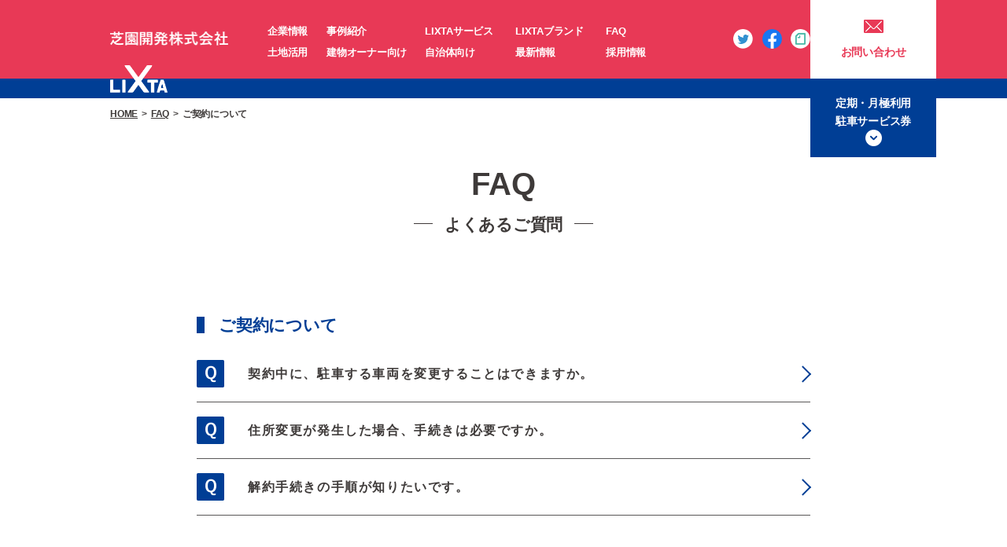

--- FILE ---
content_type: text/html; charset=UTF-8
request_url: https://www.sibazono.co.jp/faq_cat/%E3%81%94%E5%A5%91%E7%B4%84%E3%81%AB%E3%81%A4%E3%81%84%E3%81%A6-parking
body_size: 30243
content:
<!DOCTYPE html>
<html dir="ltr" lang="ja" prefix="og: https://ogp.me/ns#">
<head>
<!-- Google Tag Manager -->
<script>(function(w,d,s,l,i){w[l]=w[l]||[];w[l].push({'gtm.start':
new Date().getTime(),event:'gtm.js'});var f=d.getElementsByTagName(s)[0],
j=d.createElement(s),dl=l!='dataLayer'?'&l='+l:'';j.async=true;j.src=
'https://www.googletagmanager.com/gtm.js?id='+i+dl;f.parentNode.insertBefore(j,f);
})(window,document,'script','dataLayer','GTM-W8RV7L7');</script>
<!-- End Google Tag Manager -->

<meta charset="UTF-8" />
<meta http-equiv="X-UA-Compatible" content="IE=edge" />
<meta name="viewport" content="width=device-width,initial-scale=1.0,minimum-scale=1.0,user-scalable=no" />
<meta name="format-detection" content="telephone=no" />

<link rel="preconnect" href="https://fonts.googleapis.com">
<link rel="preconnect" href="https://fonts.gstatic.com" crossorigin>
<link href="https://fonts.googleapis.com/css2?family=Noto+Sans+JP:wght@400;700&display=swap" rel="stylesheet">
<link rel="shortcut icon" href="https://www.sibazono.co.jp/wp/wp-content/themes/sibazono2022/images/icon/favicon.ico" />
<link rel="apple-touch-icon" href="https://www.sibazono.co.jp/wp/wp-content/themes/sibazono2022/images/icon/apple-touch-icon.png" sizes="144x144" />

<link rel="stylesheet" href="https://www.sibazono.co.jp/wp/wp-content/themes/sibazono2022/vendor/slick-1.8.1/slick/slick.css" />
<link rel="stylesheet" href="https://www.sibazono.co.jp/wp/wp-content/themes/sibazono2022/style.css" />
<link rel="stylesheet" href="https://www.sibazono.co.jp/wp/wp-content/themes/sibazono2022/custom_override.min.css" />

<script src="//ajax.googleapis.com/ajax/libs/jquery/3.3.1/jquery.min.js"></script>
<script src="https://www.sibazono.co.jp/wp/wp-content/themes/sibazono2022/vendor/slick-1.8.1/slick/slick.min.js"></script>

<title>ご契約について ｜ 駐車場や駐輪場の企画・経営・管理受託を行う芝園開発株式会社</title>

		<!-- All in One SEO 4.8.9 - aioseo.com -->
	<meta name="robots" content="max-image-preview:large" />
	<link rel="canonical" href="https://www.sibazono.co.jp/faq_cat/%e3%81%94%e5%a5%91%e7%b4%84%e3%81%ab%e3%81%a4%e3%81%84%e3%81%a6-parking" />
	<meta name="generator" content="All in One SEO (AIOSEO) 4.8.9" />
		<script type="application/ld+json" class="aioseo-schema">
			{"@context":"https:\/\/schema.org","@graph":[{"@type":"BreadcrumbList","@id":"https:\/\/www.sibazono.co.jp\/faq_cat\/%E3%81%94%E5%A5%91%E7%B4%84%E3%81%AB%E3%81%A4%E3%81%84%E3%81%A6-parking#breadcrumblist","itemListElement":[{"@type":"ListItem","@id":"https:\/\/www.sibazono.co.jp#listItem","position":1,"name":"Home","item":"https:\/\/www.sibazono.co.jp","nextItem":{"@type":"ListItem","@id":"https:\/\/www.sibazono.co.jp\/faq_cat\/parking#listItem","name":"\u99d0\u8eca\u5834"}},{"@type":"ListItem","@id":"https:\/\/www.sibazono.co.jp\/faq_cat\/parking#listItem","position":2,"name":"\u99d0\u8eca\u5834","item":"https:\/\/www.sibazono.co.jp\/faq_cat\/parking","nextItem":{"@type":"ListItem","@id":"https:\/\/www.sibazono.co.jp\/faq_cat\/%e3%81%94%e5%a5%91%e7%b4%84%e3%81%ab%e3%81%a4%e3%81%84%e3%81%a6-parking#listItem","name":"\u3054\u5951\u7d04\u306b\u3064\u3044\u3066"},"previousItem":{"@type":"ListItem","@id":"https:\/\/www.sibazono.co.jp#listItem","name":"Home"}},{"@type":"ListItem","@id":"https:\/\/www.sibazono.co.jp\/faq_cat\/%e3%81%94%e5%a5%91%e7%b4%84%e3%81%ab%e3%81%a4%e3%81%84%e3%81%a6-parking#listItem","position":3,"name":"\u3054\u5951\u7d04\u306b\u3064\u3044\u3066","previousItem":{"@type":"ListItem","@id":"https:\/\/www.sibazono.co.jp\/faq_cat\/parking#listItem","name":"\u99d0\u8eca\u5834"}}]},{"@type":"CollectionPage","@id":"https:\/\/www.sibazono.co.jp\/faq_cat\/%E3%81%94%E5%A5%91%E7%B4%84%E3%81%AB%E3%81%A4%E3%81%84%E3%81%A6-parking#collectionpage","url":"https:\/\/www.sibazono.co.jp\/faq_cat\/%E3%81%94%E5%A5%91%E7%B4%84%E3%81%AB%E3%81%A4%E3%81%84%E3%81%A6-parking","name":"\u3054\u5951\u7d04\u306b\u3064\u3044\u3066 \uff5c \u99d0\u8eca\u5834\u3084\u99d0\u8f2a\u5834\u306e\u4f01\u753b\u30fb\u7d4c\u55b6\u30fb\u7ba1\u7406\u53d7\u8a17\u3092\u884c\u3046\u829d\u5712\u958b\u767a\u682a\u5f0f\u4f1a\u793e","inLanguage":"ja","isPartOf":{"@id":"https:\/\/www.sibazono.co.jp\/#website"},"breadcrumb":{"@id":"https:\/\/www.sibazono.co.jp\/faq_cat\/%E3%81%94%E5%A5%91%E7%B4%84%E3%81%AB%E3%81%A4%E3%81%84%E3%81%A6-parking#breadcrumblist"}},{"@type":"Organization","@id":"https:\/\/www.sibazono.co.jp\/#organization","name":"\u99d0\u8eca\u5834\u3084\u99d0\u8f2a\u5834\u306e\u4f01\u753b\u30fb\u7d4c\u55b6\u30fb\u7ba1\u7406\u53d7\u8a17\u3092\u884c\u3046\u829d\u5712\u958b\u767a\u682a\u5f0f\u4f1a\u793e","url":"https:\/\/www.sibazono.co.jp\/"},{"@type":"WebSite","@id":"https:\/\/www.sibazono.co.jp\/#website","url":"https:\/\/www.sibazono.co.jp\/","name":"\u99d0\u8eca\u5834\u3084\u99d0\u8f2a\u5834\u306e\u4f01\u753b\u30fb\u7d4c\u55b6\u30fb\u7ba1\u7406\u53d7\u8a17\u3092\u884c\u3046\u829d\u5712\u958b\u767a\u682a\u5f0f\u4f1a\u793e","inLanguage":"ja","publisher":{"@id":"https:\/\/www.sibazono.co.jp\/#organization"}}]}
		</script>
		<!-- All in One SEO -->

<link rel="alternate" type="application/rss+xml" title="駐車場や駐輪場の企画・経営・管理受託を行う芝園開発株式会社 &raquo; ご契約について カテゴリ のフィード" href="https://www.sibazono.co.jp/faq_cat/%e3%81%94%e5%a5%91%e7%b4%84%e3%81%ab%e3%81%a4%e3%81%84%e3%81%a6-parking/feed" />
<style id='wp-img-auto-sizes-contain-inline-css' type='text/css'>
img:is([sizes=auto i],[sizes^="auto," i]){contain-intrinsic-size:3000px 1500px}
/*# sourceURL=wp-img-auto-sizes-contain-inline-css */
</style>
<style id='wp-block-library-inline-css' type='text/css'>
:root{--wp-block-synced-color:#7a00df;--wp-block-synced-color--rgb:122,0,223;--wp-bound-block-color:var(--wp-block-synced-color);--wp-editor-canvas-background:#ddd;--wp-admin-theme-color:#007cba;--wp-admin-theme-color--rgb:0,124,186;--wp-admin-theme-color-darker-10:#006ba1;--wp-admin-theme-color-darker-10--rgb:0,107,160.5;--wp-admin-theme-color-darker-20:#005a87;--wp-admin-theme-color-darker-20--rgb:0,90,135;--wp-admin-border-width-focus:2px}@media (min-resolution:192dpi){:root{--wp-admin-border-width-focus:1.5px}}.wp-element-button{cursor:pointer}:root .has-very-light-gray-background-color{background-color:#eee}:root .has-very-dark-gray-background-color{background-color:#313131}:root .has-very-light-gray-color{color:#eee}:root .has-very-dark-gray-color{color:#313131}:root .has-vivid-green-cyan-to-vivid-cyan-blue-gradient-background{background:linear-gradient(135deg,#00d084,#0693e3)}:root .has-purple-crush-gradient-background{background:linear-gradient(135deg,#34e2e4,#4721fb 50%,#ab1dfe)}:root .has-hazy-dawn-gradient-background{background:linear-gradient(135deg,#faaca8,#dad0ec)}:root .has-subdued-olive-gradient-background{background:linear-gradient(135deg,#fafae1,#67a671)}:root .has-atomic-cream-gradient-background{background:linear-gradient(135deg,#fdd79a,#004a59)}:root .has-nightshade-gradient-background{background:linear-gradient(135deg,#330968,#31cdcf)}:root .has-midnight-gradient-background{background:linear-gradient(135deg,#020381,#2874fc)}:root{--wp--preset--font-size--normal:16px;--wp--preset--font-size--huge:42px}.has-regular-font-size{font-size:1em}.has-larger-font-size{font-size:2.625em}.has-normal-font-size{font-size:var(--wp--preset--font-size--normal)}.has-huge-font-size{font-size:var(--wp--preset--font-size--huge)}.has-text-align-center{text-align:center}.has-text-align-left{text-align:left}.has-text-align-right{text-align:right}.has-fit-text{white-space:nowrap!important}#end-resizable-editor-section{display:none}.aligncenter{clear:both}.items-justified-left{justify-content:flex-start}.items-justified-center{justify-content:center}.items-justified-right{justify-content:flex-end}.items-justified-space-between{justify-content:space-between}.screen-reader-text{border:0;clip-path:inset(50%);height:1px;margin:-1px;overflow:hidden;padding:0;position:absolute;width:1px;word-wrap:normal!important}.screen-reader-text:focus{background-color:#ddd;clip-path:none;color:#444;display:block;font-size:1em;height:auto;left:5px;line-height:normal;padding:15px 23px 14px;text-decoration:none;top:5px;width:auto;z-index:100000}html :where(.has-border-color){border-style:solid}html :where([style*=border-top-color]){border-top-style:solid}html :where([style*=border-right-color]){border-right-style:solid}html :where([style*=border-bottom-color]){border-bottom-style:solid}html :where([style*=border-left-color]){border-left-style:solid}html :where([style*=border-width]){border-style:solid}html :where([style*=border-top-width]){border-top-style:solid}html :where([style*=border-right-width]){border-right-style:solid}html :where([style*=border-bottom-width]){border-bottom-style:solid}html :where([style*=border-left-width]){border-left-style:solid}html :where(img[class*=wp-image-]){height:auto;max-width:100%}:where(figure){margin:0 0 1em}html :where(.is-position-sticky){--wp-admin--admin-bar--position-offset:var(--wp-admin--admin-bar--height,0px)}@media screen and (max-width:600px){html :where(.is-position-sticky){--wp-admin--admin-bar--position-offset:0px}}

/*# sourceURL=wp-block-library-inline-css */
</style><style id='global-styles-inline-css' type='text/css'>
:root{--wp--preset--aspect-ratio--square: 1;--wp--preset--aspect-ratio--4-3: 4/3;--wp--preset--aspect-ratio--3-4: 3/4;--wp--preset--aspect-ratio--3-2: 3/2;--wp--preset--aspect-ratio--2-3: 2/3;--wp--preset--aspect-ratio--16-9: 16/9;--wp--preset--aspect-ratio--9-16: 9/16;--wp--preset--color--black: #000000;--wp--preset--color--cyan-bluish-gray: #abb8c3;--wp--preset--color--white: #ffffff;--wp--preset--color--pale-pink: #f78da7;--wp--preset--color--vivid-red: #cf2e2e;--wp--preset--color--luminous-vivid-orange: #ff6900;--wp--preset--color--luminous-vivid-amber: #fcb900;--wp--preset--color--light-green-cyan: #7bdcb5;--wp--preset--color--vivid-green-cyan: #00d084;--wp--preset--color--pale-cyan-blue: #8ed1fc;--wp--preset--color--vivid-cyan-blue: #0693e3;--wp--preset--color--vivid-purple: #9b51e0;--wp--preset--gradient--vivid-cyan-blue-to-vivid-purple: linear-gradient(135deg,rgb(6,147,227) 0%,rgb(155,81,224) 100%);--wp--preset--gradient--light-green-cyan-to-vivid-green-cyan: linear-gradient(135deg,rgb(122,220,180) 0%,rgb(0,208,130) 100%);--wp--preset--gradient--luminous-vivid-amber-to-luminous-vivid-orange: linear-gradient(135deg,rgb(252,185,0) 0%,rgb(255,105,0) 100%);--wp--preset--gradient--luminous-vivid-orange-to-vivid-red: linear-gradient(135deg,rgb(255,105,0) 0%,rgb(207,46,46) 100%);--wp--preset--gradient--very-light-gray-to-cyan-bluish-gray: linear-gradient(135deg,rgb(238,238,238) 0%,rgb(169,184,195) 100%);--wp--preset--gradient--cool-to-warm-spectrum: linear-gradient(135deg,rgb(74,234,220) 0%,rgb(151,120,209) 20%,rgb(207,42,186) 40%,rgb(238,44,130) 60%,rgb(251,105,98) 80%,rgb(254,248,76) 100%);--wp--preset--gradient--blush-light-purple: linear-gradient(135deg,rgb(255,206,236) 0%,rgb(152,150,240) 100%);--wp--preset--gradient--blush-bordeaux: linear-gradient(135deg,rgb(254,205,165) 0%,rgb(254,45,45) 50%,rgb(107,0,62) 100%);--wp--preset--gradient--luminous-dusk: linear-gradient(135deg,rgb(255,203,112) 0%,rgb(199,81,192) 50%,rgb(65,88,208) 100%);--wp--preset--gradient--pale-ocean: linear-gradient(135deg,rgb(255,245,203) 0%,rgb(182,227,212) 50%,rgb(51,167,181) 100%);--wp--preset--gradient--electric-grass: linear-gradient(135deg,rgb(202,248,128) 0%,rgb(113,206,126) 100%);--wp--preset--gradient--midnight: linear-gradient(135deg,rgb(2,3,129) 0%,rgb(40,116,252) 100%);--wp--preset--font-size--small: 13px;--wp--preset--font-size--medium: 20px;--wp--preset--font-size--large: 36px;--wp--preset--font-size--x-large: 42px;--wp--preset--spacing--20: 0.44rem;--wp--preset--spacing--30: 0.67rem;--wp--preset--spacing--40: 1rem;--wp--preset--spacing--50: 1.5rem;--wp--preset--spacing--60: 2.25rem;--wp--preset--spacing--70: 3.38rem;--wp--preset--spacing--80: 5.06rem;--wp--preset--shadow--natural: 6px 6px 9px rgba(0, 0, 0, 0.2);--wp--preset--shadow--deep: 12px 12px 50px rgba(0, 0, 0, 0.4);--wp--preset--shadow--sharp: 6px 6px 0px rgba(0, 0, 0, 0.2);--wp--preset--shadow--outlined: 6px 6px 0px -3px rgb(255, 255, 255), 6px 6px rgb(0, 0, 0);--wp--preset--shadow--crisp: 6px 6px 0px rgb(0, 0, 0);}:where(.is-layout-flex){gap: 0.5em;}:where(.is-layout-grid){gap: 0.5em;}body .is-layout-flex{display: flex;}.is-layout-flex{flex-wrap: wrap;align-items: center;}.is-layout-flex > :is(*, div){margin: 0;}body .is-layout-grid{display: grid;}.is-layout-grid > :is(*, div){margin: 0;}:where(.wp-block-columns.is-layout-flex){gap: 2em;}:where(.wp-block-columns.is-layout-grid){gap: 2em;}:where(.wp-block-post-template.is-layout-flex){gap: 1.25em;}:where(.wp-block-post-template.is-layout-grid){gap: 1.25em;}.has-black-color{color: var(--wp--preset--color--black) !important;}.has-cyan-bluish-gray-color{color: var(--wp--preset--color--cyan-bluish-gray) !important;}.has-white-color{color: var(--wp--preset--color--white) !important;}.has-pale-pink-color{color: var(--wp--preset--color--pale-pink) !important;}.has-vivid-red-color{color: var(--wp--preset--color--vivid-red) !important;}.has-luminous-vivid-orange-color{color: var(--wp--preset--color--luminous-vivid-orange) !important;}.has-luminous-vivid-amber-color{color: var(--wp--preset--color--luminous-vivid-amber) !important;}.has-light-green-cyan-color{color: var(--wp--preset--color--light-green-cyan) !important;}.has-vivid-green-cyan-color{color: var(--wp--preset--color--vivid-green-cyan) !important;}.has-pale-cyan-blue-color{color: var(--wp--preset--color--pale-cyan-blue) !important;}.has-vivid-cyan-blue-color{color: var(--wp--preset--color--vivid-cyan-blue) !important;}.has-vivid-purple-color{color: var(--wp--preset--color--vivid-purple) !important;}.has-black-background-color{background-color: var(--wp--preset--color--black) !important;}.has-cyan-bluish-gray-background-color{background-color: var(--wp--preset--color--cyan-bluish-gray) !important;}.has-white-background-color{background-color: var(--wp--preset--color--white) !important;}.has-pale-pink-background-color{background-color: var(--wp--preset--color--pale-pink) !important;}.has-vivid-red-background-color{background-color: var(--wp--preset--color--vivid-red) !important;}.has-luminous-vivid-orange-background-color{background-color: var(--wp--preset--color--luminous-vivid-orange) !important;}.has-luminous-vivid-amber-background-color{background-color: var(--wp--preset--color--luminous-vivid-amber) !important;}.has-light-green-cyan-background-color{background-color: var(--wp--preset--color--light-green-cyan) !important;}.has-vivid-green-cyan-background-color{background-color: var(--wp--preset--color--vivid-green-cyan) !important;}.has-pale-cyan-blue-background-color{background-color: var(--wp--preset--color--pale-cyan-blue) !important;}.has-vivid-cyan-blue-background-color{background-color: var(--wp--preset--color--vivid-cyan-blue) !important;}.has-vivid-purple-background-color{background-color: var(--wp--preset--color--vivid-purple) !important;}.has-black-border-color{border-color: var(--wp--preset--color--black) !important;}.has-cyan-bluish-gray-border-color{border-color: var(--wp--preset--color--cyan-bluish-gray) !important;}.has-white-border-color{border-color: var(--wp--preset--color--white) !important;}.has-pale-pink-border-color{border-color: var(--wp--preset--color--pale-pink) !important;}.has-vivid-red-border-color{border-color: var(--wp--preset--color--vivid-red) !important;}.has-luminous-vivid-orange-border-color{border-color: var(--wp--preset--color--luminous-vivid-orange) !important;}.has-luminous-vivid-amber-border-color{border-color: var(--wp--preset--color--luminous-vivid-amber) !important;}.has-light-green-cyan-border-color{border-color: var(--wp--preset--color--light-green-cyan) !important;}.has-vivid-green-cyan-border-color{border-color: var(--wp--preset--color--vivid-green-cyan) !important;}.has-pale-cyan-blue-border-color{border-color: var(--wp--preset--color--pale-cyan-blue) !important;}.has-vivid-cyan-blue-border-color{border-color: var(--wp--preset--color--vivid-cyan-blue) !important;}.has-vivid-purple-border-color{border-color: var(--wp--preset--color--vivid-purple) !important;}.has-vivid-cyan-blue-to-vivid-purple-gradient-background{background: var(--wp--preset--gradient--vivid-cyan-blue-to-vivid-purple) !important;}.has-light-green-cyan-to-vivid-green-cyan-gradient-background{background: var(--wp--preset--gradient--light-green-cyan-to-vivid-green-cyan) !important;}.has-luminous-vivid-amber-to-luminous-vivid-orange-gradient-background{background: var(--wp--preset--gradient--luminous-vivid-amber-to-luminous-vivid-orange) !important;}.has-luminous-vivid-orange-to-vivid-red-gradient-background{background: var(--wp--preset--gradient--luminous-vivid-orange-to-vivid-red) !important;}.has-very-light-gray-to-cyan-bluish-gray-gradient-background{background: var(--wp--preset--gradient--very-light-gray-to-cyan-bluish-gray) !important;}.has-cool-to-warm-spectrum-gradient-background{background: var(--wp--preset--gradient--cool-to-warm-spectrum) !important;}.has-blush-light-purple-gradient-background{background: var(--wp--preset--gradient--blush-light-purple) !important;}.has-blush-bordeaux-gradient-background{background: var(--wp--preset--gradient--blush-bordeaux) !important;}.has-luminous-dusk-gradient-background{background: var(--wp--preset--gradient--luminous-dusk) !important;}.has-pale-ocean-gradient-background{background: var(--wp--preset--gradient--pale-ocean) !important;}.has-electric-grass-gradient-background{background: var(--wp--preset--gradient--electric-grass) !important;}.has-midnight-gradient-background{background: var(--wp--preset--gradient--midnight) !important;}.has-small-font-size{font-size: var(--wp--preset--font-size--small) !important;}.has-medium-font-size{font-size: var(--wp--preset--font-size--medium) !important;}.has-large-font-size{font-size: var(--wp--preset--font-size--large) !important;}.has-x-large-font-size{font-size: var(--wp--preset--font-size--x-large) !important;}
/*# sourceURL=global-styles-inline-css */
</style>

<style id='classic-theme-styles-inline-css' type='text/css'>
/*! This file is auto-generated */
.wp-block-button__link{color:#fff;background-color:#32373c;border-radius:9999px;box-shadow:none;text-decoration:none;padding:calc(.667em + 2px) calc(1.333em + 2px);font-size:1.125em}.wp-block-file__button{background:#32373c;color:#fff;text-decoration:none}
/*# sourceURL=/wp-includes/css/classic-themes.min.css */
</style>
<link rel="https://api.w.org/" href="https://www.sibazono.co.jp/wp-json/" /></head>
<body>
<!-- Google Tag Manager (noscript) -->
<noscript><iframe src="https://www.googletagmanager.com/ns.html?id=GTM-W8RV7L7"
height="0" width="0" style="display:none;visibility:hidden"></iframe></noscript>
<!-- End Google Tag Manager (noscript) -->

<div id="top"></div>

<header class="header">
<div class="header__inner">
<p class="header__logo"><a href="https://www.sibazono.co.jp/"><img src="https://www.sibazono.co.jp/wp/wp-content/themes/sibazono2022/images/common/logo.png" alt="芝園開発株式会社" class="header__logo-img" /></a></p>

<div class="header-menu">
<span class="header-menu__line01"></span>
<span class="header-menu__line02"></span>
<span class="header-menu__line03"></span>
</div><!-- /.header__menu -->

<nav class="gnav">
<ul class="gnav__list">
<li class="gnav__item"><a href="https://www.sibazono.co.jp/corp" class="gnav__link">企業情報</a></li>
<li class="gnav__item"><a href="https://www.sibazono.co.jp/produce" class="gnav__link">事例紹介</a></li>
<li class="gnav__item"><a href="https://www.sibazono.co.jp/facility" class="gnav__link">LIXTAサービス</a></li>
<li class="gnav__item"><a href="https://www.sibazono.co.jp/lixta" class="gnav__link">LIXTAブランド</a></li>
<li class="gnav__item"><a href="https://www.sibazono.co.jp/faq" class="gnav__link">FAQ</a></li>
<li class="gnav__item"><a href="https://www.sibazono.co.jp/landowner" class="gnav__link">土地活用</a></li>
<li class="gnav__item"><a href="https://www.sibazono.co.jp/owner" class="gnav__link">建物オーナー向け</a></li>
<li class="gnav__item"><a href="https://www.sibazono.co.jp/marugoto" class="gnav__link">自治体向け</a></li>
<li class="gnav__item"><a href="https://www.sibazono.co.jp/news" class="gnav__link">最新情報</a></li>
<li class="gnav__item"><a href="https://www.sibazono.co.jp/recruit" class="gnav__link">採用情報</a></li>
</ul>

<div class="header__sns">
<ul class="header__sns-list">
<li class="header__sns-item"><a href="https://twitter.com/sibazono_kouhou?lang=ja" target="_blank"><img src="https://www.sibazono.co.jp/wp/wp-content/themes/sibazono2022/images/sns/twitter.png" alt="Twitter" /></a></li>
<li class="header__sns-item"><a href="https://www.facebook.com/%E8%8A%9D%E5%9C%92%E9%96%8B%E7%99%BA%E6%A0%AA%E5%BC%8F%E4%BC%9A%E7%A4%BE-1502319599990093/" target="_blank"><img src="https://www.sibazono.co.jp/wp/wp-content/themes/sibazono2022/images/sns/facebook.png" alt="Facebook" /></a></li>
<li class="header__sns-item"><a href="https://note.com/lixta/" target="_blank"><img src="https://www.sibazono.co.jp/wp/wp-content/themes/sibazono2022/images/sns/note.png" alt="note" /></a></li>
</ul>
</div><!-- /.header__sns -->
</nav><!-- /.gnav -->

<div class="header__cta">
<ul class="header__cta-list">
<li class="header__cta-item"><a href="https://www.sibazono.co.jp/inquiry" class="header__cta-contact">お問い合わせ</a></li>
<li class="header__cta-item"><a href="https://www.sibazono.co.jp/parking" class="header__cta-ticket">定期・月極利用<br />駐車サービス券</a></li>
</ul>
</div>
</div><!-- /.header__inner -->
</header><!-- /.header -->
<main class="main">
<div class="topicpath">
<ul class="topicpath__list">
<li class="topicpath__item"><a href="https://www.sibazono.co.jp">HOME</a></li>
<li class="topicpath__item"><a href="https://www.sibazono.co.jp/faq">FAQ</a></li>
<li class="topicpath__item">ご契約について</li>
</ul>
</div><!-- /.topicpath -->


<div class="faq-title">
<p class="faq-title__text">FAQ</p>
</div><!-- /.faq-title -->

        <div class="faq">
        <h1 class="faq__title">ご契約について</h1>
                <ul class="faq__list">
                                <li class="faq__item"><a href="https://www.sibazono.co.jp/faq/%e5%a5%91%e7%b4%84%e4%b8%ad%e3%81%ab%e3%80%81%e9%a7%90%e8%bb%8a%e3%81%99%e3%82%8b%e8%bb%8a%e4%b8%a1%e3%82%92%e5%a4%89%e6%9b%b4%e3%81%99%e3%82%8b%e3%81%93%e3%81%a8%e3%81%af%e3%81%a7%e3%81%8d%e3%81%be" class="faq__link">契約中に、駐車する車両を変更することはできますか。</a></li>
                                <li class="faq__item"><a href="https://www.sibazono.co.jp/faq/%e4%bd%8f%e6%89%80%e5%a4%89%e6%9b%b4%e3%81%8c%e7%99%ba%e7%94%9f%e3%81%97%e3%81%9f%e5%a0%b4%e5%90%88%e3%80%81%e6%89%8b%e7%b6%9a%e3%81%8d%e3%81%af%e5%bf%85%e8%a6%81%e3%81%a7%e3%81%99%e3%81%8b%e3%80%82" class="faq__link">住所変更が発生した場合、手続きは必要ですか。</a></li>
                                <li class="faq__item"><a href="https://www.sibazono.co.jp/faq/%e8%a7%a3%e7%b4%84%e6%89%8b%e7%b6%9a%e3%81%8d%e3%81%ae%e6%89%8b%e9%a0%86%e3%81%8c%e7%9f%a5%e3%82%8a%e3%81%9f%e3%81%84%e3%81%a7%e3%81%99%e3%80%82" class="faq__link">解約手続きの手順が知りたいです。</a></li>
                </ul>
            </div><!-- /.faq -->

<div class="faq">
<h2 class="faq__title">キーワードで検索</h2>

<form method="get" action="https://www.sibazono.co.jp/faq">
<input type="hidden" name="post_type" value="faq">
<div  class="faq-search">
<input type="text" name="s" value="" placeholder="キーワードで検索してください" class="faq-search__input" />
<button type="submit" class="faq-search__button">検索</button>
</div><!-- /.faq-search -->
</form>
</div><!-- /.faq -->
<div class="faq">
<h2 class="faq__title">質問一覧</h2>
<div class="faq-category">
    <dl class="faq-category__list">
    <dt class="faq-category__parent"><a href="https://www.sibazono.co.jp/faq_cat/bicycle" class="faq-category__parent-button" data-sub="">駐輪場</a></dt>
                <dd class="faq-category__item"><a href="https://www.sibazono.co.jp/faq_cat/%e3%81%8a%e7%94%b3%e8%be%bc%e3%81%bf%e3%81%ab%e3%81%a4%e3%81%84%e3%81%a6" class="faq-category__link">お申込みについて</a></dd>
            <dd class="faq-category__item"><a href="https://www.sibazono.co.jp/faq_cat/%e3%81%94%e5%88%a9%e7%94%a8%e3%81%ab%e3%81%a4%e3%81%84%e3%81%a6" class="faq-category__link">ご利用について</a></dd>
            <dd class="faq-category__item"><a href="https://www.sibazono.co.jp/faq_cat/%e3%81%94%e5%a5%91%e7%b4%84%e3%81%ab%e3%81%a4%e3%81%84%e3%81%a6" class="faq-category__link">ご契約について</a></dd>
        </dl>
    <dl class="faq-category__list">
    <dt class="faq-category__parent"><a href="https://www.sibazono.co.jp/faq_cat/parking" class="faq-category__parent-button" data-sub="">駐車場</a></dt>
                <dd class="faq-category__item"><a href="https://www.sibazono.co.jp/faq_cat/%e3%81%8a%e7%94%b3%e8%be%bc%e3%81%bf%e3%81%ab%e3%81%a4%e3%81%84%e3%81%a6-parking" class="faq-category__link">お申込みについて</a></dd>
            <dd class="faq-category__item"><a href="https://www.sibazono.co.jp/faq_cat/%e3%81%94%e5%a5%91%e7%b4%84%e3%81%ab%e3%81%a4%e3%81%84%e3%81%a6-parking" class="faq-category__link">ご契約について</a></dd>
            <dd class="faq-category__item"><a href="https://www.sibazono.co.jp/faq_cat/%e3%81%94%e5%88%a9%e7%94%a8%e3%81%ab%e3%81%a4%e3%81%84%e3%81%a6-parking" class="faq-category__link">ご利用について</a></dd>
            <dd class="faq-category__item"><a href="https://www.sibazono.co.jp/faq_cat/%e8%bb%8a%e5%ba%ab%e8%a8%bc%e6%98%8e%e3%81%ab%e3%81%a4%e3%81%84%e3%81%a6" class="faq-category__link">車庫証明について</a></dd>
            <dd class="faq-category__item"><a href="https://www.sibazono.co.jp/faq_cat/%e3%81%8a%e6%94%af%e6%89%95%e3%81%84%e3%81%ab%e3%81%a4%e3%81%84%e3%81%a6" class="faq-category__link">お支払いについて</a></dd>
        </dl>
<dl class="faq-category__list">
    <dt class="faq-category__parent"><a href="https://fitness24.sibazono.co.jp/qa/" target="_blank" rel="noopener noreferrer" class="faq-category__parent-button" data-sub="(Fitness24サイトに移動)">フィットネス</a></dt>
</dl>
</div>
</div><!-- /.faq -->

</main><!-- /.main -->
<footer class="footer">
<div class="footer__inner">
<div class="footer-nav">
<ul class="footer-nav__list">
<li class="footer-nav__item"><a href="https://www.sibazono.co.jp/corp" class="footer-nav__link">企業情報</a></li>
<li class="footer-nav__item"><a href="https://www.sibazono.co.jp/news" class="footer-nav__link">最新情報</a></li>
<li class="footer-nav__item"><a href="https://www.sibazono.co.jp/inquiry" class="footer-nav__link">お問い合わせ</a></li>
<li class="footer-nav__item"><a href="https://www.sibazono.co.jp/produce" class="footer-nav__link">事例紹介</a></li>
<li class="footer-nav__item"><a href="https://www.sibazono.co.jp/lixta" class="footer-nav__link">LIXTAブランド</a></li>
<li class="footer-nav__item"><a href="https://www.sibazono.co.jp/faq" class="footer-nav__link">FAQ</a></li>
<li class="footer-nav__item"><a href="https://www.sibazono.co.jp/landowner" class="footer-nav__link">土地活用</a></li>
<li class="footer-nav__item"><a href="https://www.sibazono.co.jp/facility" class="footer-nav__link">LIXTAサービス</a></li>
<li class="footer-nav__item"><a href="/recruit/" class="footer-nav__link">採用情報</a></li>
<li class="footer-nav__item"><a href="https://www.sibazono.co.jp/owner" class="footer-nav__link">建物オーナー向け</a></li>
<li class="footer-nav__item"><a href="https://www.sibazono.co.jp/parking/terms_of_use" class="footer-nav__link">利用規約</a></li>
<li class="footer-nav__item"><a href="https://www.sibazono.co.jp/privacy" class="footer-nav__link">プライバシーポリシー</a></li>
<li class="footer-nav__item"><a href="https://www.sibazono.co.jp/marugoto" class="footer-nav__link">自治体向け</a></li>
<li class="footer-nav__item"><a href="https://www.sibazono.co.jp/parking/ticket" class="footer-nav__link">サービス券のご案内</a></li>
<li class="footer-nav__item"><a href="https://www.sibazono.co.jp/securitypolicy" class="footer-nav__link">情報セキュリティ方針</a></li>
<li class="footer-nav__item"><a href="https://www.sibazono.co.jp/wp/wp-content/themes/sibazono2022/images/common/keibi.pdf" target="_blank" class="footer-nav__link">警備業標識</a></li>
<li class="footer-nav__item_full"><a href="https://www.sibazono.co.jp/customer_harassment" class="footer-nav__link">カスタマーハラスメントに対する基本方針</a></li>
</ul>

</div><!-- /.footer-nav -->

<div class="footer-info">
<p class="footer-info__name">芝園開発株式会社</p>
<p class="footer-info__address">〒120-0034 東京都足立区千住３丁目６６番地１６</p>
<p class="footer-info__time">営業時間 8:45～17:45（土日・祝祭日・年末年始は休業）</p>
<p class="footer-info__tel"><a href="tel:0338700041" class="footer-info__tel-link">03-3870-0041（代表）</a></p>
</div>
</div><!-- /.footer__inner -->
<p class="footer__copyright">Copyright&copy;2003&#045;2026 芝園開発株式会社&#046; All rights reserved&#046;</p>
</footer><!-- /.footer -->

<a href="#top" class="pagetop"></a>

<script src="https://www.sibazono.co.jp/wp/wp-content/themes/sibazono2022/js/app.min.js"></script>
<script src="//maps.googleapis.com/maps/api/js?key=AIzaSyDdozADdZt8STEmYmxDq1UdXOGt5kvuaRs&callback=initMap"></script>

<script type="speculationrules">
{"prefetch":[{"source":"document","where":{"and":[{"href_matches":"/*"},{"not":{"href_matches":["/wp/wp-*.php","/wp/wp-admin/*","/wp/wp-content/uploads/*","/wp/wp-content/*","/wp/wp-content/plugins/*","/wp/wp-content/themes/sibazono2022/*","/*\\?(.+)"]}},{"not":{"selector_matches":"a[rel~=\"nofollow\"]"}},{"not":{"selector_matches":".no-prefetch, .no-prefetch a"}}]},"eagerness":"conservative"}]}
</script>
</body>
</html>


--- FILE ---
content_type: text/css
request_url: https://www.sibazono.co.jp/wp/wp-content/themes/sibazono2022/style.css
body_size: 163263
content:
@charset "UTF-8";
/*!
html5doctor.com Reset Stylesheet
v1.6.1
Last Updated: 2010-09-17
Author: Richard Clark - http://richclarkdesign.com 
Twitter: @rich_clark
*/abbr,address,article,aside,audio,b,blockquote,body,canvas,caption,cite,code,dd,del,details,dfn,div,dl,dt,em,fieldset,figcaption,figure,footer,form,h1,h2,h3,h4,h5,h6,header,hgroup,html,i,iframe,img,ins,kbd,label,legend,li,mark,menu,nav,object,ol,p,pre,q,samp,section,small,span,strong,sub,summary,sup,table,tbody,td,tfoot,th,thead,time,tr,ul,var,video{margin:0;padding:0;border:0;outline:0;font-size:100%;vertical-align:baseline;background:transparent}body{line-height:1}article,aside,details,figcaption,figure,footer,header,hgroup,menu,nav,section{display:block}nav ul{list-style:none}blockquote,q{quotes:none}blockquote:after,blockquote:before,q:after,q:before{content:"";content:none}a{margin:0;padding:0;font-size:100%;vertical-align:baseline;background:transparent}ins{background-color:#ff9;color:#000;text-decoration:none}mark{background-color:#ff9;color:#000;font-style:italic;font-weight:bold}del{text-decoration:line-through}abbr[title],dfn[title]{border-bottom:1px dotted;cursor:help}table{border-collapse:collapse;border-spacing:0}hr{display:block;height:1px;border:0;border-top:1px solid #cccccc;margin:1em 0;padding:0}input,select{vertical-align:middle}*,:after,:after,:before{-webkit-box-sizing:border-box;box-sizing:border-box}html{font-size:62.5%;scroll-behavior:auto}body{font-family:"Yu Gothic","游ゴシック",YuGothic,"游ゴシック体","ヒラギノ角ゴ Pro W3","メイリオ",sans-serif;font-size:1.6rem;font-weight:500;color:#3E3A39;line-height:1.7;letter-spacing:-0.015em}a{color:#3E3A39;text-decoration:underline}img{max-width:100%;height:auto;vertical-align:top;image-rendering:-webkit-optimize-contrast}ul{list-style:none}.home-about__title,.home-case__title,.home-news__title,.home-parking__title,.home-recruit__title,.inquiry-pagehead__title,.pagehead__title{color:#003E95;font-weight:bold;background-image:url(./images/common/logo-icon.svg);background-position:0 0;background-repeat:no-repeat;position:relative}@media screen and (min-width:769px){.home-about__title,.home-case__title,.home-news__title,.home-parking__title,.home-recruit__title,.inquiry-pagehead__title,.pagehead__title{padding:50px 90px 0;padding:50px 0 0 90px;font-size:1.6rem;letter-spacing:0.2em;background-size:70px}}@media screen and (max-width:768px){.home-about__title,.home-case__title,.home-news__title,.home-parking__title,.home-recruit__title,.inquiry-pagehead__title,.pagehead__title{padding:43px 72px 0;font-size:1.2rem;letter-spacing:0.15em;background-size:56px}}.home-about__title:before,.home-case__title:before,.home-news__title:before,.home-parking__title:before,.home-recruit__title:before,.inquiry-pagehead__title:before,.pagehead__title:before{color:#003E95;line-height:1;font-weight:bold;font-family:"Noto Sans JP",sans-serif;white-space:nowrap;content:attr(data-sub);display:block;position:absolute;top:0}@media screen and (min-width:769px){.home-about__title:before,.home-case__title:before,.home-news__title:before,.home-parking__title:before,.home-recruit__title:before,.inquiry-pagehead__title:before,.pagehead__title:before{font-size:4.5rem;letter-spacing:0.1em;left:90px}}@media screen and (max-width:768px){.home-about__title:before,.home-case__title:before,.home-news__title:before,.home-parking__title:before,.home-recruit__title:before,.inquiry-pagehead__title:before,.pagehead__title:before{font-size:3.6rem;letter-spacing:0.05em;left:72px}}.cta__title{color:#003E95;font-family:"Noto Sans JP",sans-serif;font-weight:bold;background-image:url(./images/common/logo-icon.svg);background-position:0 100%;background-repeat:no-repeat;position:relative}@media screen and (min-width:769px){.cta__title{padding:0 90px 10px;font-size:4.5rem;background-size:70px}}@media screen and (max-width:768px){.cta__title{padding:0 0 10px 67px;font-size:3.6rem;background-size:56px}}.cta__title:after{color:#003E95;line-height:1;font-size:1.5rem;font-weight:bold;content:attr(data-sub);display:block;position:absolute;bottom:0}@media screen and (min-width:769px){.cta__title:after{left:90px}}@media screen and (max-width:768px){.cta__title:after{left:67px}}.inquiry-pagehead__title02{color:#003E95;font-family:"Noto Sans JP",sans-serif;font-weight:bold;background-image:url(./images/common/logo-icon.svg);background-position:0 0;background-repeat:no-repeat;position:relative}@media screen and (min-width:769px){.inquiry-pagehead__title02{padding:20px 90px 10px;font-size:3.8rem;background-size:70px}}@media screen and (max-width:768px){.inquiry-pagehead__title02{padding:37px 0 10px 67px;line-height:1.1724137931;font-size:2.9rem;background-size:56px}}.inquiry-pagehead__title02:after{color:#003E95;line-height:1;font-weight:bold;content:attr(data-sub);display:block;position:absolute;top:0}@media screen and (min-width:769px){.inquiry-pagehead__title02:after{font-size:2.6rem;left:90px}}@media screen and (max-width:768px){.inquiry-pagehead__title02:after{font-size:2.5rem;left:67px}}.header{width:100%;position:fixed;top:0;left:0;z-index:100}@media screen and (min-width:769px){.header{height:125px;background:-webkit-gradient(linear,left top,left bottom,from(#E83956),color-stop(80%,#E83956),color-stop(80%,#003E95),to(#003E95));background:linear-gradient(180deg,#E83956 0%,#E83956 80%,#003E95 80%,#003E95 100%)}}@media screen and (max-width:768px){.header{height:72px;background:-webkit-gradient(linear,left top,left bottom,from(#E83956),color-stop(75.8620689655%,#E83956),color-stop(75.8620689655%,#003E95),to(#003E95));background:linear-gradient(180deg,#E83956 0%,#E83956 75.8620689655%,#003E95 75.8620689655%,#003E95 100%)}}.header__inner{margin:0 auto;display:-webkit-box;display:-ms-flexbox;display:flex}@media screen and (min-width:769px){.header__inner{width:1100px;height:125px;padding:0 0 0 50px;gap:20px}}@media screen and (max-width:768px){.header__inner{-webkit-box-align:center;-ms-flex-align:center;align-items:center}}.header__logo{background-image:url(./images/background/header__logo.png);background-repeat:no-repeat}@media screen and (min-width:769px){.header__logo{height:125px;padding-top:40px;margin-right:50px;background-position:0 83px;background-size:73px}}@media screen and (max-width:768px){.header__logo{height:72px;padding-top:20px;margin-left:30px;background-position:left 50% bottom 4px;background-size:49px}}@media screen and (min-width:769px){.header__logo-img{min-width:150px;max-height:20px}}@media screen and (max-width:768px){.header__logo-img{max-height:16px}}@media screen and (min-width:769px){.header__sns{width:98px;margin-left:auto}}@media screen and (max-width:768px){.header__sns{margin-bottom:30px}}.header__sns-list{display:-webkit-box;display:-ms-flexbox;display:flex;-webkit-box-align:center;-ms-flex-align:center;align-items:center}@media screen and (min-width:769px){.header__sns-list{height:98px;-webkit-box-pack:justify;-ms-flex-pack:justify;justify-content:space-between}}@media screen and (max-width:768px){.header__sns-list{height:36px;-webkit-box-pack:center;-ms-flex-pack:center;justify-content:center;gap:19px}}@media screen and (min-width:769px){.header__sns-item{width:25px;height:25px}}@media screen and (max-width:768px){.header__sns-item{width:36px;height:36px}}@media screen and (min-width:769px){.header__cta{width:160px;margin-left:auto}}@media screen and (max-width:768px){.header__cta{height:0}}.header__cta-item{width:160px;height:100px}.header__cta-contact,.header__cta-ticket{color:#E83956;font-weight:bold;text-align:center;text-decoration:none}@media screen and (min-width:769px){.header__cta-contact,.header__cta-ticket{width:160px;height:100px;padding-top:55px;font-size:1.4rem;display:block;background:#fff url(./images/background/contact.png) 50% 25px/25px no-repeat}}@media screen and (max-width:768px){.header__cta-contact,.header__cta-ticket{width:120px;height:25px;border-radius:100px;font-size:1.3rem;display:-webkit-box;display:-ms-flexbox;display:flex;-webkit-box-pack:center;-ms-flex-pack:center;justify-content:center;-webkit-box-align:center;-ms-flex-align:center;align-items:center;background-color:#fff;position:fixed;top:15px;right:58px}}@media screen and (min-width:769px){.header__cta-ticket{padding-top:20px;color:#fff;background:#003E95 url(./images/background/ticket.png) 50% 65px/21px no-repeat}}@media screen and (max-width:768px){.header__cta-ticket{width:113px;height:82px;padding-top:18px;border-radius:0;color:#fff;line-height:1.5769230769;font-size:1.3rem;font-weight:bold;text-align:center;text-decoration:none;display:block;background:#003E95 url(./images/background/ticket.png) left 50% bottom 5px/18px no-repeat;position:fixed;top:55px;right:0}}@media screen and (min-width:769px){.header-menu{display:none}}@media screen and (max-width:768px){.header-menu{width:55px;height:55px;position:fixed;top:0px;right:0px;z-index:100}}@media screen and (max-width:768px){.header-menu:after{width:100%;color:#fff;font-size:1rem;text-align:center;content:"MENU";position:absolute;top:35px}}.header-menu:hover{cursor:pointer}.header-menu.on{background-color:#fff}.header-menu.on:after{color:#E83956;content:"CLOSE"}.header-menu__line01,.header-menu__line02,.header-menu__line03{width:53%;height:1px;display:block;margin:0 auto;background-color:#fff;position:absolute;top:11px;left:0;right:0}.header-menu__line01.on,.on.header-menu__line02,.on.header-menu__line03{background-color:#E83956;top:42%;-webkit-transform:rotate(45deg);transform:rotate(45deg)}.header-menu__line02{top:19px}.header-menu__line02.on{display:none}.header-menu__line03{top:27px}.header-menu__line03.on{-webkit-transform:rotate(-45deg);transform:rotate(-45deg)}.footer{width:100%;background-position:50% 100%;background-size:cover;background-repeat:no-repeat}@media screen and (min-width:769px){.footer{background-image:url(./images/background/footer.jpg)}}@media screen and (max-width:768px){.footer{background-color:#e4f6fb;background-image:url(./images/background/footer_sp.png);background-size:contain}}.footer__inner{margin:0 auto}@media screen and (min-width:769px){.footer__inner{width:838px;padding:38px 0 110px;display:-webkit-box;display:-ms-flexbox;display:flex;-webkit-box-orient:horizontal;-webkit-box-direction:reverse;-ms-flex-direction:row-reverse;flex-direction:row-reverse;-webkit-box-pack:justify;-ms-flex-pack:justify;justify-content:space-between}}@media screen and (max-width:768px){.footer__inner{padding-bottom:50px}}.footer__copyright{height:25px;color:#fff;font-size:1.2rem;display:-webkit-box;display:-ms-flexbox;display:flex;-webkit-box-pack:center;-ms-flex-pack:center;justify-content:center;-webkit-box-align:center;-ms-flex-align:center;align-items:center;background-color:#003E95}@media screen and (min-width:769px){.footer-nav{width:442px}}@media screen and (max-width:768px){.footer-nav{width:77.3333333333%;padding:38px 0;margin:0 auto}}.footer-nav__list{display:-webkit-box;display:-ms-flexbox;display:flex;-ms-flex-wrap:wrap;flex-wrap:wrap}@media screen and (min-width:769px){.footer-nav__item{width:33.3333333333%;margin-bottom:8px}}@media screen and (max-width:768px){.footer-nav__item{width:50%;-webkit-box-pack:justify;-ms-flex-pack:justify;justify-content:space-between;margin-bottom:8px}}.footer-nav__link{font-size:1.4rem;text-decoration:none}.footer-info{color:#3E3A39}@media screen and (max-width:768px){.footer-info{text-align:center;margin-bottom:50px}}.footer-info__name{line-height:1.4;font-size:2rem;font-weight:bold}.footer-info__address,.footer-info__time{line-height:2.3333333333;font-size:1.2rem}.footer-info__tel{line-height:1.6470588235;font-size:1.7rem;font-weight:bold}.footer-info__tel-link{text-decoration:none}@media screen and (min-width:769px){.footer-info__tel-link{pointer-events:none;cursor:default}}@media screen and (min-width:769px){.gnav{width:100%;height:100px;display:-webkit-box;display:-ms-flexbox;display:flex;-webkit-box-pack:justify;-ms-flex-pack:justify;justify-content:space-between}}@media screen and (max-width:768px){.gnav{display:none}}@media screen and (max-width:768px){.gnav.on{width:100vw;height:100vh;overflow-y:scroll;display:block;background-color:#E83956;position:fixed;top:0;left:0;z-index:10}}@media screen and (min-width:769px){.gnav__list{width:500px;height:100px;padding:25px 0;display:-webkit-box;display:-ms-flexbox;display:flex;-ms-flex-wrap:wrap;flex-wrap:wrap;-webkit-box-align:center;-ms-flex-align:center;align-items:center}}@media screen and (max-width:768px){.gnav__list{padding-top:55px;margin-bottom:30px}}@media screen and (min-width:769px){.gnav__item:nth-child(5n+1){width:15%}}@media screen and (min-width:769px){.gnav__item:nth-child(5n+2){width:25%}}@media screen and (min-width:769px){.gnav__item:nth-child(5n+3){width:23%}}@media screen and (min-width:769px){.gnav__item:nth-child(5n+4){width:23%}}@media screen and (min-width:769px){.gnav__item:nth-child(5n){width:14%}}.gnav__link{color:#fff;font-weight:bold;text-decoration:none}@media screen and (min-width:769px){.gnav__link{font-size:1.3rem}}@media screen and (max-width:768px){.gnav__link{width:100%;padding:7px 0;padding:7px 50px;font-size:1.4rem;font-weight:bold;display:block}}@media screen and (max-width:768px){.gnav__link:hover{background-color:#003E95}}@media screen and (min-width:769px){.cta{padding:100px 0}}@media screen and (max-width:768px){.cta{padding:60px 0}}.cta__inner{margin:0 auto}@media screen and (min-width:769px){.cta__inner{width:780px}}@media screen and (max-width:768px){.cta__inner{width:88%}}.cta__head{display:-webkit-box;display:-ms-flexbox;display:flex;-webkit-box-pack:center;-ms-flex-pack:center;justify-content:center;margin-bottom:55px}.cta__lead{color:#003E95;line-height:1.7777777778;font-size:1.8rem;font-weight:bold;letter-spacing:0.1em;text-align:center;margin-bottom:32px}@media screen and (min-width:769px){.cta__body{display:-webkit-box;display:-ms-flexbox;display:flex;-webkit-box-pack:justify;-ms-flex-pack:justify;justify-content:space-between;-webkit-box-align:center;-ms-flex-align:center;align-items:center;position:relative}}@media screen and (min-width:769px){.cta__body:before{width:1px;height:100%;display:block;content:"";background-color:rgba(89,87,87,0.5);position:absolute;top:0;left:50%}}@media screen and (min-width:769px){.cta__web{width:350px}}.cta__button{width:100%;border-radius:4px;color:#fff;font-weight:bold;letter-spacing:0.2em;text-decoration:none;display:-webkit-box;display:-ms-flexbox;display:flex;-webkit-box-pack:center;-ms-flex-pack:center;justify-content:center;-webkit-box-align:center;-ms-flex-align:center;align-items:center;background-color:#E83956;position:relative}@media screen and (min-width:769px){.cta__button{height:80px;line-height:1.3888888889;font-size:1.8rem}}@media screen and (max-width:768px){.cta__button{height:85px;line-height:1.3947368421;font-size:1.9rem;margin-bottom:24px}}.cta__button:before{border-top:2px solid #fff;border-right:2px solid #fff;display:block;content:"";position:absolute;top:50%;-webkit-transform:translateY(-50%) rotate(45deg);transform:translateY(-50%) rotate(45deg)}@media screen and (min-width:769px){.cta__button:before{width:7px;height:7px;right:30px}}@media screen and (max-width:768px){.cta__button:before{width:20px;height:20px;right:20px}}.cta__button:hover{cursor:pointer;opacity:0.8}.cta__call{width:350px;height:80px;display:-webkit-box;display:-ms-flexbox;display:flex;-webkit-box-orient:vertical;-webkit-box-direction:normal;-ms-flex-direction:column;flex-direction:column;-webkit-box-pack:justify;-ms-flex-pack:justify;justify-content:space-between;background-image:url(./images/background/cta__call.png);background-repeat:no-repeat}@media screen and (min-width:769px){.cta__call{background-position:0 8px;background-size:38px}}@media screen and (max-width:768px){.cta__call{background-position:0 15px;background-size:31px}}.cta__tel{font-weight:bold}@media screen and (min-width:769px){.cta__tel{padding-left:46px;line-height:62px;font-size:4.4rem}}@media screen and (max-width:768px){.cta__tel{padding-left:40px;line-height:62px;font-size:3.8rem;white-space:nowrap}}.cta__tel-link{color:#E83956;text-decoration:none}@media screen and (min-width:769px){.cta__tel-link{pointer-events:none;cursor:default}}.cta__time{font-weight:bold;text-align:center}@media screen and (min-width:769px){.cta__time{line-height:1;font-size:1.8rem}}@media screen and (max-width:768px){.cta__time{line-height:1;font-size:1.6rem}}.cta02{background-color:rgba(0,62,149,0.08)}@media screen and (min-width:769px){.cta02{padding:50px 0;margin-bottom:200px}}@media screen and (max-width:768px){.cta02{padding:38px 0 35px;margin-bottom:105px}}.cta02__inner{margin:0 auto}@media screen and (min-width:769px){.cta02__inner{width:780px;display:-webkit-box;display:-ms-flexbox;display:flex;-webkit-box-pack:justify;-ms-flex-pack:justify;justify-content:space-between;-webkit-box-align:center;-ms-flex-align:center;align-items:center}}@media screen and (max-width:768px){.cta02__inner{width:92%}}@media screen and (max-width:768px){.cta02__head{margin-bottom:38px}}.cta02__title{color:#003E95;background:url(./images/common/logo-icon.svg) 0 50%/50px no-repeat}@media screen and (min-width:769px){.cta02__title{padding-left:75px;font-size:2.7rem}}@media screen and (max-width:768px){.cta02__title{min-height:49px;padding-left:68px;line-height:1;font-size:2.4rem}}.cta02__title:after{display:block;content:"CONTACT US"}@media screen and (min-width:769px){.cta02__title:after{font-size:1.6rem}}@media screen and (max-width:768px){.cta02__title:after{line-height:1;font-size:1.5rem;margin-top:10px}}.cta02__call{background-image:url(./images/background/cta02__call.png);background-position:0 50%;background-repeat:no-repeat}@media screen and (min-width:769px){.cta02__call{padding-left:46px;background-size:35px}}@media screen and (max-width:768px){.cta02__call{padding-left:52px;margin:0 auto;background-size:30px}}.cta02__time{line-height:1;font-weight:bold}@media screen and (min-width:769px){.cta02__time{font-size:1.8rem;text-align:center}}@media screen and (max-width:768px){.cta02__time{font-size:1.6rem}}.cta02__tel{padding:7px 0;line-height:1;font-weight:bold}@media screen and (min-width:769px){.cta02__tel{font-size:4.4rem}}@media screen and (max-width:768px){.cta02__tel{font-size:3.8rem}}.cta02__tel-link{color:#003E95;text-decoration:none}@media screen and (min-width:769px){.cta02__tel-link{pointer-events:none;cursor:default}}.cta02__note{line-height:1}@media screen and (min-width:769px){.cta02__note{font-size:1.2rem;text-align:center}}@media screen and (max-width:768px){.cta02__note{font-size:1.1rem}}.cta03{background-color:rgba(232,57,86,0.08)}@media screen and (min-width:769px){.cta03{padding:50px 0;margin-bottom:200px}}@media screen and (max-width:768px){.cta03{padding:38px 0 35px;margin-bottom:105px}}.cta03__inner{margin:0 auto}@media screen and (min-width:769px){.cta03__inner{width:780px;display:-webkit-box;display:-ms-flexbox;display:flex;-webkit-box-pack:justify;-ms-flex-pack:justify;justify-content:space-between;-webkit-box-align:center;-ms-flex-align:center;align-items:center}}@media screen and (max-width:768px){.cta03__inner{width:92%}}@media screen and (max-width:768px){.cta03__head{margin-bottom:38px}}.cta03__title{color:#E83956;background:url(./images/common/logo-icon.svg) 0 50%/50px no-repeat}@media screen and (min-width:769px){.cta03__title{padding-left:75px;font-size:2.7rem}}@media screen and (max-width:768px){.cta03__title{min-height:49px;padding-left:68px;line-height:1;font-size:2.4rem}}.cta03__title:after{display:block;content:"CONTACT US"}@media screen and (min-width:769px){.cta03__title:after{font-size:1.6rem}}@media screen and (max-width:768px){.cta03__title:after{line-height:1;font-size:1.5rem;margin-top:10px}}.cta03__call{background-image:url(./images/background/cta__call.png);background-position:0 50%;background-repeat:no-repeat}@media screen and (min-width:769px){.cta03__call{padding-left:46px;background-size:35px}}@media screen and (max-width:768px){.cta03__call{padding-left:52px;margin:0 auto;background-size:30px}}.cta03__time{line-height:1;font-weight:bold}@media screen and (min-width:769px){.cta03__time{font-size:1.8rem;text-align:center}}@media screen and (max-width:768px){.cta03__time{font-size:1.6rem}}.cta03__tel{padding:7px 0;line-height:1;font-weight:bold}@media screen and (min-width:769px){.cta03__tel{font-size:4.4rem}}@media screen and (max-width:768px){.cta03__tel{font-size:3.8rem}}.cta03__tel-link{color:#E83956;text-decoration:none}@media screen and (min-width:769px){.cta03__tel-link{pointer-events:none;cursor:default}}.cta03__note{line-height:1}@media screen and (min-width:769px){.cta03__note{font-size:1.2rem;text-align:center}}@media screen and (max-width:768px){.cta03__note{font-size:1.1rem}}.button{width:100%;height:100%;border-radius:100px;color:#fff;font-size:1.6rem;font-weight:bold;letter-spacing:0.2em;text-align:center;text-decoration:none;display:-webkit-box;display:-ms-flexbox;display:flex;-webkit-box-pack:center;-ms-flex-pack:center;justify-content:center;-webkit-box-align:center;-ms-flex-align:center;align-items:center;background-color:#003E95;position:relative}@media screen and (min-width:769px){.button{letter-spacing:0.2em}}@media screen and (max-width:768px){.button{line-height:1.5}}.button:before{border-top:2px solid #fff;border-right:2px solid #fff;display:block;content:"";position:absolute;top:50%;-webkit-transform:translateY(-50%) rotate(45deg);transform:translateY(-50%) rotate(45deg)}@media screen and (min-width:769px){.button:before{width:10px;height:10px;right:40px}}@media screen and (max-width:768px){.button:before{width:14px;height:14px;right:22px}}.button:hover{cursor:pointer;opacity:0.8}.button02{width:100%;height:100%;border-radius:2px;color:#fff;font-size:1.3rem;text-decoration:none;display:-webkit-box;display:-ms-flexbox;display:flex;-webkit-box-pack:center;-ms-flex-pack:center;justify-content:center;-webkit-box-align:center;-ms-flex-align:center;align-items:center;background-color:#003E95;position:relative}.button02:before{width:7px;height:7px;border-top:1px solid #fff;border-right:1px solid #fff;display:block;content:"";position:absolute;top:50%;right:12px;-webkit-transform:translateY(-50%) rotate(45deg);transform:translateY(-50%) rotate(45deg)}.button02:hover{cursor:pointer;opacity:0.8}.button03{width:100%;height:100%;color:#fff;font-weight:bold;text-decoration:none;display:-webkit-box;display:-ms-flexbox;display:flex;-webkit-box-pack:center;-ms-flex-pack:center;justify-content:center;-webkit-box-align:center;-ms-flex-align:center;align-items:center;background-color:#003E95;position:relative}@media screen and (min-width:769px){.button03{font-size:1.2rem;letter-spacing:0.2em}}@media screen and (max-width:768px){.button03{font-size:1.4rem}}.button03:before{width:9px;height:9px;border-top:2px solid #fff;border-right:2px solid #fff;display:block;content:"";position:absolute;top:50%;right:20px;-webkit-transform:translateY(-50%) rotate(45deg);transform:translateY(-50%) rotate(45deg)}.button03:hover{cursor:pointer;opacity:0.8}.button04{width:100%;height:100%;border-radius:4px;color:#fff;font-size:1.6rem;font-weight:bold;text-decoration:none;display:-webkit-box;display:-ms-flexbox;display:flex;-webkit-box-pack:center;-ms-flex-pack:center;justify-content:center;-webkit-box-align:center;-ms-flex-align:center;align-items:center;background-color:#003E95;position:relative}.button04:before{width:9px;height:9px;border-top:2px solid #fff;border-right:2px solid #fff;display:block;content:"";position:absolute;top:50%;right:20px;-webkit-transform:translateY(-50%) rotate(45deg);transform:translateY(-50%) rotate(45deg)}.button04:hover{cursor:pointer;opacity:0.8}.button05{width:100%;height:100%;border-radius:100px;color:#fff;font-size:1.6rem;font-weight:bold;text-decoration:none;display:-webkit-box;display:-ms-flexbox;display:flex;-webkit-box-pack:center;-ms-flex-pack:center;justify-content:center;-webkit-box-align:center;-ms-flex-align:center;align-items:center;background-color:#E83956;position:relative}.button05:before{border-top:2px solid #fff;border-right:2px solid #fff;display:block;content:"";position:absolute;top:50%;-webkit-transform:translateY(-50%) rotate(45deg);transform:translateY(-50%) rotate(45deg)}@media screen and (min-width:769px){.button05:before{width:10px;height:10px;right:40px}}@media screen and (max-width:768px){.button05:before{width:14px;height:14px;right:22px}}.button05:hover{cursor:pointer;opacity:0.8}.button06{width:100%;height:100%;border-radius:4px;color:#fff;font-size:2.1rem;font-weight:bold;text-decoration:none;display:-webkit-box;display:-ms-flexbox;display:flex;-webkit-box-pack:center;-ms-flex-pack:center;justify-content:center;-webkit-box-align:center;-ms-flex-align:center;align-items:center;background-color:#003E95;position:relative}.button06:before{width:9px;height:9px;border-top:2px solid #fff;border-right:2px solid #fff;display:block;content:"";position:absolute;top:50%;right:20px;-webkit-transform:translateY(-50%) rotate(45deg);transform:translateY(-50%) rotate(45deg)}.button06:hover{cursor:pointer;opacity:0.8}.banner__list{display:-webkit-box;display:-ms-flexbox;display:flex}@media screen and (min-width:769px){.banner__list{-ms-flex-wrap:wrap;flex-wrap:wrap;-webkit-box-pack:justify;-ms-flex-pack:justify;justify-content:space-between}}@media screen and (max-width:768px){.banner__list{-webkit-box-orient:vertical;-webkit-box-direction:normal;-ms-flex-direction:column;flex-direction:column;gap:30px}}@media screen and (min-width:769px){.banner__item{width:365px;margin-bottom:50px}}.modal{display:none}.modal.on{width:100%;height:100%;display:block;position:fixed;top:0;left:0;z-index:1000}.modal__bg{width:100%;height:100%;background-color:rgba(0,0,0,0.75);position:fixed;top:0;left:0}.modal__inner{padding:20px;background-color:#fff;position:fixed;top:50%;left:50%;-webkit-transform:translate(-50%,-50%);transform:translate(-50%,-50%)}@media screen and (min-width:769px){.modal__inner{width:800px;height:600px}}@media screen and (max-width:768px){.modal__inner{width:90vw;height:90vh}}.modal__close{width:50px;height:50px;position:absolute;top:0;right:0}.modal__close:before{width:40px;height:1px;display:block;content:"";margin:0 auto;background-color:#000;position:absolute;top:50%;left:0;right:0;-webkit-transform:rotate(45deg);transform:rotate(45deg)}.modal__close:after{width:40px;height:1px;display:block;content:"";margin:0 auto;background-color:#000;position:absolute;top:50%;left:0;right:0;-webkit-transform:rotate(-45deg);transform:rotate(-45deg)}.modal__close:hover{cursor:pointer;opacity:0.8}.modal__img{display:block;margin:0 auto}@media screen and (min-width:769px){.modal__img{max-width:760px;max-height:560px}}@media screen and (max-width:768px){.modal__img{max-width:100%;max-height:100%}}.flow-list__item{display:-webkit-box;display:-ms-flexbox;display:flex;-webkit-box-pack:justify;-ms-flex-pack:justify;justify-content:space-between}@media screen and (min-width:769px){.flow-list__item{min-height:135px;margin-bottom:32px}}@media screen and (max-width:768px){.flow-list__item{margin-bottom:15px}}.flow-list__name,.flow-list__name-last{background-color:rgba(0,62,149,0.08)}@media screen and (min-width:769px){.flow-list__name,.flow-list__name-last{width:285px}}@media screen and (max-width:768px){.flow-list__name,.flow-list__name-last{width:39.8666666667%;display:-webkit-box;display:-ms-flexbox;display:flex;-webkit-box-align:center;-ms-flex-align:center;align-items:center}}.flow-list__name-last{position:relative}@media screen and (min-width:769px){.flow-list__name-last:before{width:62px;height:50px;display:block;content:"";background:url(./images/background/parking-flow__name-last.png) 0 0/62px no-repeat;position:absolute;top:-11px;left:-22px}}.flow-list__dd{line-height:1.5714285714;font-size:1.4rem;display:-webkit-box;display:-ms-flexbox;display:flex;-webkit-box-align:center;-ms-flex-align:center;align-items:center;background-color:rgba(89,87,87,0.08)}@media screen and (min-width:769px){.flow-list__dd{width:481px}}@media screen and (max-width:768px){.flow-list__dd{width:58.4%;width:58.9333333333%;-webkit-box-orient:vertical;-webkit-box-direction:normal;-ms-flex-direction:column;flex-direction:column}}.flow-list__text{width:100%;height:100%;border-left:4px solid #fff;text-align:justify;display:-webkit-box;display:-ms-flexbox;display:flex;-webkit-box-orient:vertical;-webkit-box-direction:normal;-ms-flex-direction:column;flex-direction:column;-webkit-box-pack:center;-ms-flex-pack:center;justify-content:center}@media screen and (min-width:769px){.flow-list__text{padding:28px}}@media screen and (max-width:768px){.flow-list__text{padding:10px 17px 20px}}.flow-list__howto{display:block;margin-bottom:10px}@media screen and (min-width:769px){.flow-list__howto{text-align:center}}@media screen and (max-width:768px){.flow-list__howto{text-align:left}}@media screen and (min-width:769px){.news-list{margin-bottom:50px}}@media screen and (max-width:768px){.news-list{margin-bottom:40px}}.news-list__item{border-bottom:1px solid rgba(89,87,87,0.5)}.news-list__link{text-decoration:none}@media screen and (min-width:769px){.news-list__link{padding:23px 50px 23px 0;display:-webkit-box;display:-ms-flexbox;display:flex;-webkit-box-pack:justify;-ms-flex-pack:justify;justify-content:space-between;position:relative}}@media screen and (max-width:768px){.news-list__link{padding:30px 0 15px;display:block}}@media screen and (min-width:769px){.news-list__link:before{width:30px;height:30px;border:2px solid #003E95;border-radius:100px;display:block;content:"";position:absolute;top:50%;right:0;-webkit-transform:translateY(-50%);transform:translateY(-50%)}}@media screen and (min-width:769px){.news-list__link:after{width:10px;height:10px;border-top:2px solid #003E95;border-right:2px solid #003E95;display:block;content:"";position:absolute;top:50%;right:12px;-webkit-transform:translateY(-50%) rotate(45deg);transform:translateY(-50%) rotate(45deg)}}.news-list__link:hover{opacity:0.8}.news-list__date{line-height:1.5625;font-size:1.6rem}@media screen and (min-width:769px){.news-list__date{letter-spacing:0.05em}}@media screen and (max-width:768px){.news-list__date{display:block;margin-bottom:10px}}.news-list__post-title{line-height:1.3888888889;font-size:1.8rem;font-weight:bold}@media screen and (min-width:769px){.news-list__post-title{width:608px;letter-spacing:0.05em;display:inline-block}}@media screen and (max-width:768px){.news-list__post-title{display:block}}.pagination{padding-bottom:50px}.pagination .page-numbers{display:-webkit-box;display:-ms-flexbox;display:flex;-webkit-box-pack:center;-ms-flex-pack:center;justify-content:center;gap:20px}.input-text,.input-text02{width:100%;padding:22px;border:none;border-radius:4px;font-size:1.6rem;letter-spacing:0.05em;background-color:rgba(232,57,86,0.05)}.input-text02{background-color:rgba(0,62,149,0.05)}.input-select,.input-select02{margin-bottom:20px;position:relative}.input-select02:before,.input-select:before{width:20px;height:20px;border-radius:100px;display:block;content:"";margin-bottom:20px;background-color:#E83956;position:absolute;top:50%;right:20px;-webkit-transform:translateY(-50%);transform:translateY(-50%);pointer-events:none}.input-select02:after,.input-select:after{width:7px;height:7px;border-right:2px solid #fff;border-bottom:2px solid #fff;display:block;content:"";position:absolute;top:50%;right:26px;-webkit-transform:translateY(-50%) rotate(45deg);transform:translateY(-50%) rotate(45deg);pointer-events:none}.input-select02__select,.input-select__select{width:100%;padding:22px;border:none;border-radius:4px;font-size:1.6rem;letter-spacing:0.05em;background-color:rgba(232,57,86,0.05);-webkit-appearance:none;-moz-appearance:none;appearance:none}.mw_wp_form_confirm .input-select02:before,.mw_wp_form_confirm .input-select:before{display:none}.mw_wp_form_confirm .input-select02:after,.mw_wp_form_confirm .input-select:after{display:none}.input-select02:before{background-color:#003E95}.input-select02__select{background-color:rgba(0,62,149,0.05)}.mw_wp_form_confirm .input-select02:before{display:none}.mw_wp_form_confirm .input-select02:after{display:none}select::-ms-expand{display:none}.input-date02{width:100%;padding:22px;border:none;border-radius:4px;font-size:1.6rem;letter-spacing:0.05em;background:rgba(0,62,149,0.05) url(./images/background/input-date02.png) top 50% right 20px/39px no-repeat;position:relative}.radio-list{font-size:1.4rem;display:-webkit-box;display:-ms-flexbox;display:flex;-ms-flex-wrap:wrap;flex-wrap:wrap;-webkit-box-pack:justify;-ms-flex-pack:justify;justify-content:space-between}.radio-list .horizontal-item{width:33.3333333333%;display:inline-block;margin:0 0 10px 0!important}@media screen and (max-width:768px){.mwform-tel-field{display:-webkit-box;display:-ms-flexbox;display:flex;-webkit-box-align:center;-ms-flex-align:center;align-items:center}}.error{color:#E83956!important;font-size:1.6rem!important;font-weight:bold}@-webkit-keyframes arrow{0%{opacity:1;-webkit-transform:translate3d(-50%,0,0);transform:translate3d(-50%,0,0)}to{opacity:0.5;-webkit-transform:translate3d(-50%,-8px,0);transform:translate3d(-50%,-8px,0)}}@keyframes arrow{0%{opacity:1;-webkit-transform:translate3d(-50%,0,0);transform:translate3d(-50%,0,0)}to{opacity:0.5;-webkit-transform:translate3d(-50%,-8px,0);transform:translate3d(-50%,-8px,0)}}@media screen and (min-width:769px){.home-main{margin-top:125px}}@media screen and (max-width:768px){.home-main{margin-top:72px}}.home-firstview{width:100%;overflow:hidden;position:relative}.home-firstview__inner{width:100%;height:100%;background-position:50% 50%;background-size:cover;background-repeat:no-repeat;position:relative}@media screen and (min-width:769px){.home-firstview__inner{height:450px;display:-webkit-box;display:-ms-flexbox;display:flex;-webkit-box-align:center;-ms-flex-align:center;align-items:center;background-image:url(./images/background/home-firstview__inner.png)}}@media screen and (max-width:768px){.home-firstview__inner{padding-top:123.088023088%;background-image:url(./images/background/home-firstview__inner_sp.png)}}.home-firstview__catch{color:#fff;margin:0 auto}@media screen and (min-width:769px){.home-firstview__catch{width:90%;max-width:1100px}}@media screen and (max-width:768px){.home-firstview__catch{width:86.6666666667%;margin:0 auto;position:absolute;top:50%;left:0;right:0;-webkit-transform:translateY(-50%);transform:translateY(-50%)}}.home-firstview__title{font-weight:bold}@media screen and (min-width:769px){.home-firstview__title{font-size:2.4rem}}@media screen and (max-width:768px){.home-firstview__title{font-size:1.3rem}}.home-firstview__text01{font-weight:bold}@media screen and (min-width:769px){.home-firstview__text01{font-size:5.3rem}}@media screen and (max-width:768px){.home-firstview__text01{font-size:2.8rem}}.home-firstview__text02{font-weight:bold}@media screen and (min-width:769px){.home-firstview__text02{font-size:2.4rem}}@media screen and (max-width:768px){.home-firstview__text02{font-size:1.3rem}}.home-firstview__slider{width:100%;height:100%;position:absolute;top:50%;left:50%;z-index:-1;-webkit-transform:translate(-50%,-50%) rotate(45deg);transform:translate(-50%,-50%) rotate(45deg)}.home-firstview__item{width:0;height:100%;overflow:hidden;position:absolute;top:0;left:0;z-index:1;-webkit-transition:width 2s;transition:width 2s}.home-firstview__item.current{width:100%;z-index:0;-webkit-transition:width 0s;transition:width 0s}.home-firstview .slide-image{display:block;background-position:50% 50%;background-size:cover;background-repeat:repeat;position:absolute;top:50%;left:0;-webkit-transform-origin:left top;transform-origin:left top;-webkit-transform:rotate(-45deg);transform:rotate(-45deg)}@media screen and (min-width:769px){.home-firstview .slide1{background-image:url(./images/home-firstview/01.jpg)}}@media screen and (max-width:768px){.home-firstview .slide1{background-image:url(./images/home-firstview/01_sp.jpg)}}@media screen and (min-width:769px){.home-firstview .slide2{background-image:url(./images/home-firstview/02.jpg)}}@media screen and (max-width:768px){.home-firstview .slide2{background-image:url(./images/home-firstview/02_sp.jpg)}}@media screen and (min-width:769px){.home-firstview .slide3{background-image:url(./images/home-firstview/03.jpg)}}@media screen and (max-width:768px){.home-firstview .slide3{background-image:url(./images/home-firstview/03_sp.jpg)}}@media screen and (min-width:769px){.home-firstview__scroll{color:#fff;position:absolute;bottom:52px;left:49px;-webkit-animation:arrow 0.8s cubic-bezier(0.215,0.61,0.355,1) 0s infinite alternate;animation:arrow 0.8s cubic-bezier(0.215,0.61,0.355,1) 0s infinite alternate}}@media screen and (max-width:768px){.home-firstview__scroll{display:none}}.home-firstview__scroll-link{color:#fff;font-size:2.1rem;-webkit-writing-mode:vertical-lr;-ms-writing-mode:tb-lr;writing-mode:vertical-lr;text-decoration:none;display:block;position:relative}.home-firstview__scroll-link:after{width:1px;height:73px;display:block;content:"";background:#fff;position:absolute;bottom:-84px;left:50%;-webkit-transform:translate(-50%);transform:translate(-50%)}.home-menu{background-color:#003E95}@media screen and (min-width:769px){.home-menu__inner{width:780px;margin:0 auto}}.home-menu__list{display:-webkit-box;display:-ms-flexbox;display:flex;-webkit-box-pack:justify;-ms-flex-pack:justify;justify-content:space-between}@media screen and (min-width:769px){.home-menu__list{height:160px}}@media screen and (max-width:768px){.home-menu__list{width:82.6666666667%;height:155px;margin:0 auto;position:relative}}.home-menu__prev{width:23px;height:23px;border-top:1px solid #fff;border-left:1px solid #fff;position:absolute;top:50%;left:-20px;z-index:1000;-webkit-transform:translateY(-50%) rotate(-45deg);transform:translateY(-50%) rotate(-45deg)}.home-menu__next{width:23px;height:23px;border-top:1px solid #fff;border-right:1px solid #fff;position:absolute;top:50%;right:-20px;z-index:1000;-webkit-transform:translateY(-50%) rotate(45deg);transform:translateY(-50%) rotate(45deg)}.home-menu .slick-disabled{display:none!important}.home-menu__item{width:20%}.home-menu__landowner,.home-menu__lixta,.home-menu__municipal,.home-menu__owner,.home-menu__parking{height:100%;padding-top:95px;color:#fff;line-height:1.4166666667;font-size:1.3rem;text-decoration:none;text-align:center;display:block;background:url(./images/background/home-menu__landowner.png) 50% 34px/50px no-repeat}.home-menu__owner{background-image:url(./images/background/home-menu__owner.png);background-size:73px}.home-menu__municipal{background-image:url(./images/background/home-menu__municipal.png);background-size:52px}.home-menu__parking{background-image:url(./images/background/home-menu__parking.png);background-size:49px}.home-menu__lixta{background-image:url(./images/background/home-menu__lixta.png);background-position:50% 46px;background-size:71px}@media screen and (min-width:769px){.home-about{padding:100px 0}}@media screen and (max-width:768px){.home-about{padding:63px 0}}.home-about__inner{margin:0 auto}@media screen and (min-width:769px){.home-about__inner{width:780px}}@media screen and (max-width:768px){.home-about__inner{width:100vw;padding:0 7vw;overflow-x:hidden}}@media screen and (max-width:768px){.home-about__head{margin-bottom:35px}}@media screen and (min-width:769px){.home-about__body{display:-webkit-box;display:-ms-flexbox;display:flex;-webkit-box-orient:horizontal;-webkit-box-direction:reverse;-ms-flex-direction:row-reverse;flex-direction:row-reverse;-webkit-box-pack:justify;-ms-flex-pack:justify;justify-content:space-between}}@media screen and (max-width:768px){.home-about__body{padding-bottom:106px;margin-bottom:25px;position:relative}}@media screen and (min-width:769px){.home-about__photo{width:320px}}@media screen and (max-width:768px){.home-about__photo{width:58.9333333333%;position:absolute;left:58.2945736434%;bottom:0}}@media screen and (min-width:769px){.home-about__content{width:400px;padding-top:43px}}@media screen and (max-width:768px){.home-about__text{line-height:1.7142857143;font-size:1.4rem}}@media screen and (max-width:768px){.home-about__list{line-height:1.7142857143;font-size:1.4rem}}.home-about__item:before{content:"・"}@media screen and (min-width:769px){.home-about__more{width:400px;height:60px}}@media screen and (max-width:768px){.home-about__more{width:100.5263157895%;height:43px;margin:0 auto}}.home-case{background-color:rgba(0,62,149,0.08)}@media screen and (min-width:769px){.home-case{padding:86px 0}}@media screen and (max-width:768px){.home-case{padding:45px 0}}.home-case__inner{margin:0 auto}@media screen and (min-width:769px){.home-case__inner{width:780px}}@media screen and (max-width:768px){.home-case__inner{width:80%}}.home-case__head{display:-webkit-box;display:-ms-flexbox;display:flex;-webkit-box-pack:center;-ms-flex-pack:center;justify-content:center}@media screen and (min-width:769px){.home-case__head{margin-bottom:50px}}@media screen and (max-width:768px){.home-case__head{margin-bottom:40px}}.home-case__list{display:-webkit-box;display:-ms-flexbox;display:flex;-webkit-box-pack:justify;-ms-flex-pack:justify;justify-content:space-between}@media screen and (min-width:769px){.home-case__list{margin-bottom:50px}}@media screen and (max-width:768px){.home-case__list{-webkit-box-orient:vertical;-webkit-box-direction:normal;-ms-flex-direction:column;flex-direction:column;gap:44px;margin-bottom:40px}}.home-case__item{text-decoration:none}@media screen and (min-width:769px){.home-case__item{width:30.7692307692%}}.home-case__item:hover{opacity:0.8}.home-case__photo{width:100%}@media screen and (min-width:769px){.home-case__photo{height:160px;margin-bottom:22px}}@media screen and (max-width:768px){.home-case__photo{margin-bottom:18px}}.home-case__img{width:100%}@media screen and (min-width:769px){.home-case__img{height:160px;-o-object-fit:cover;object-fit:cover}}.home-case__name{color:#003E95;line-height:1.5;font-size:1.6rem;font-weight:bold;margin-bottom:10px}.home-case__catchcopy{line-height:1.6428571429;font-size:1.4rem;margin-bottom:15px}.home-case__tag-list{display:-webkit-box;display:-ms-flexbox;display:flex;-ms-flex-wrap:wrap;flex-wrap:wrap}@media screen and (min-width:769px){.home-case__tag-list{-webkit-box-pack:justify;-ms-flex-pack:justify;justify-content:space-between;gap:10px}}@media screen and (max-width:768px){.home-case__tag-list{gap:5px}}.home-case__tag-item{height:30px;border:2px solid #003E95;border-radius:2px;color:#003E95;font-size:1.2rem;display:-webkit-box;display:-ms-flexbox;display:flex;-webkit-box-pack:center;-ms-flex-pack:center;justify-content:center;-webkit-box-align:center;-ms-flex-align:center;align-items:center;background-color:#fff}@media screen and (min-width:769px){.home-case__tag-item{width:47.9166666667%}}@media screen and (max-width:768px){.home-case__tag-item{width:38.3333333333%}}.home-case__more{margin:0 auto}@media screen and (min-width:769px){.home-case__more{width:400px;height:60px}}@media screen and (max-width:768px){.home-case__more{width:95.6666666667%;height:43px}}@media screen and (max-width:768px){.home-parking{padding:48px 0}}.home-parking__head{margin:0 auto}@media screen and (min-width:769px){.home-parking__head{width:780px;padding:100px 0 20px}}@media screen and (max-width:768px){.home-parking__head{width:84.5333333333%}}.home-parking__body{background-repeat:no-repeat;background-position:50% 0}@media screen and (min-width:769px){.home-parking__body{max-width:1400px;margin:0 auto;background-image:url(./images/background/home-parking.png);background-size:cover}}@media screen and (max-width:768px){.home-parking__body{background-image:url(./images/background/home-parking_sp.png);background-size:100%;background-repeat:repeat-y}}.home-parking__list{overflow-x:hidden;margin:0 auto}@media screen and (min-width:769px){.home-parking__list{max-width:1100px;padding:120px 0 0}}@media screen and (max-width:768px){.home-parking__list{max-width:100vw;padding:15.3333333333% 0 0}}.home-parking__item01,.home-parking__item02,.home-parking__item03,.home-parking__item04,.home-parking__item05{background-image:url(./images/background/home-parking__item01.png);background-repeat:no-repeat;position:relative}@media screen and (min-width:769px){.home-parking__item01,.home-parking__item02,.home-parking__item03,.home-parking__item04,.home-parking__item05{padding-bottom:70px;margin-bottom:100px;background-position:100% 100%;background-size:350px}}@media screen and (max-width:768px){.home-parking__item01,.home-parking__item02,.home-parking__item03,.home-parking__item04,.home-parking__item05{padding:25.0666666667% 18.4% 90px 6.6666666667%;padding:160px 18.4% 90px 6.6666666667%;margin-bottom:50px;background-position:100% 0;background-size:66.6666666667%}}.home-parking__item01:before,.home-parking__item02:before,.home-parking__item03:before,.home-parking__item04:before,.home-parking__item05:before{display:block;content:"";background-color:#fff;position:absolute;z-index:0}@media screen and (min-width:769px){.home-parking__item01:before,.home-parking__item02:before,.home-parking__item03:before,.home-parking__item04:before,.home-parking__item05:before{width:100%;min-height:340px;top:0;right:38.1818181818%}}@media screen and (max-width:768px){.home-parking__item01:before,.home-parking__item02:before,.home-parking__item03:before,.home-parking__item04:before,.home-parking__item05:before{width:88%;min-height:74.9333333333%;top:95px;left:0}}.home-parking__item01:after,.home-parking__item02:after,.home-parking__item03:after,.home-parking__item04:after,.home-parking__item05:after{width:70px;height:100px;display:block;content:"";background:url(./images/background/home-parking__item01_a.png) 0 0/70px no-repeat;position:absolute;z-index:2}@media screen and (min-width:769px){.home-parking__item01:after,.home-parking__item02:after,.home-parking__item03:after,.home-parking__item04:after,.home-parking__item05:after{top:-32px;left:14.5454545455%}}@media screen and (max-width:768px){.home-parking__item01:after,.home-parking__item02:after,.home-parking__item03:after,.home-parking__item04:after,.home-parking__item05:after{top:70px;left:25px}}.home-parking__item02,.home-parking__item04{background-image:url(./images/background/home-parking__item02.jpg)}@media screen and (min-width:769px){.home-parking__item02,.home-parking__item04{background-position:0 100%;background-size:480px}}@media screen and (max-width:768px){.home-parking__item02,.home-parking__item04{padding:188px 6.6666666667% 90px 18.4%;background-position:0 0;background-size:64%}}@media screen and (min-width:769px){.home-parking__item02:before,.home-parking__item04:before{right:auto;left:38.1818181818%}}@media screen and (max-width:768px){.home-parking__item02:before,.home-parking__item04:before{left:auto;right:0}}.home-parking__item02:after,.home-parking__item04:after{width:75px;background:url(./images/background/home-parking__item02_a.png) 0 0/75px no-repeat}@media screen and (min-width:769px){.home-parking__item02:after,.home-parking__item04:after{left:auto;right:46.8181818182%}}@media screen and (max-width:768px){.home-parking__item02:after,.home-parking__item04:after{left:auto;right:27px}}.home-parking__item03{background-image:url(./images/background/home-parking__item03.jpg)}@media screen and (min-width:769px){.home-parking__item03{background-position:100% 100%;background-size:600px}}@media screen and (max-width:768px){.home-parking__item03{padding-top:185px;background-position:124px 0;background-size:80%}}.home-parking__item03:after{width:75px;background:url(./images/background/home-parking__item03_a.png) 0 0/75px no-repeat}@media screen and (min-width:769px){.home-parking__item04{background-image:url(./images/background/home-parking__item04.jpg);background-position:50% 100%;background-size:780px}}@media screen and (max-width:768px){.home-parking__item04{background-image:url(./images/background/home-parking__item04_sp.jpg);background-position:0 0;background-size:63.7333333333%}}@media screen and (min-width:769px){.home-parking__item04:before{right:auto;left:38.1818181818%}}.home-parking__item04:after{width:75px;background:url(./images/background/home-parking__item04_a.png) 0 0/75px no-repeat}@media screen and (min-width:769px){.home-parking__item04:after{left:auto;right:46.8181818182%}}.home-parking__item05{background-image:url(./images/background/home-parking__item05.jpg)}@media screen and (min-width:769px){.home-parking__item05{background-position:100% 100%;background-size:600px}}@media screen and (max-width:768px){.home-parking__item05{padding-top:185px;background-position:124px 0;background-size:80%}}.home-parking__item05:after{width:75px;background:url(./images/background/home-parking__item05_a.png) 0 0/75px no-repeat}.home-parking__content-odd{margin:0 auto;position:relative;z-index:1}@media screen and (min-width:769px){.home-parking__content-odd{width:780px;min-height:340px;padding-right:345px}}.home-parking__content-even{margin:0 auto;position:relative;z-index:1}@media screen and (min-width:769px){.home-parking__content-even{width:780px;min-height:340px;padding-left:345px}}.home-parking__name{color:#003E95;line-height:1.5384615385;font-size:2.6rem;font-weight:bold;margin-bottom:20px}@media screen and (min-width:769px){.home-parking__name{padding-top:75px}}.home-parking__text{line-height:1.7142857143;font-size:1.4rem;text-align:justify}.home-parking__more{position:absolute}@media screen and (min-width:769px){.home-parking__more{width:430px;height:60px;bottom:-30px}}@media screen and (max-width:768px){.home-parking__more{width:100%;height:65px;bottom:-90px}}.home-recruit{background-image:url(./images/background/home-recruit.jpg);background-position:50% 0;background-repeat:no-repeat}@media screen and (min-width:769px){.home-recruit{padding:100px 0 85px;background-size:cover}}@media screen and (max-width:768px){.home-recruit{padding:46px 0;background-size:cover}}.home-recruit__inner{margin:0 auto}@media screen and (min-width:769px){.home-recruit__inner{width:680px}}.home-recruit__head{display:-webkit-box;display:-ms-flexbox;display:flex;-webkit-box-pack:center;-ms-flex-pack:center;justify-content:center}@media screen and (min-width:769px){.home-recruit__head{margin-bottom:58px}}@media screen and (max-width:768px){.home-recruit__head{margin-bottom:39px}}.home-recruit__title{min-width:230px;color:#fff}.home-recruit__title:before{color:#fff}@media screen and (min-width:769px){.home-recruit__body{display:-webkit-box;display:-ms-flexbox;display:flex;-webkit-box-pack:justify;-ms-flex-pack:justify;justify-content:space-between}}@media screen and (max-width:768px){.home-recruit__body{width:80%;margin:0 auto}}@media screen and (min-width:769px){.home-recruit__content{width:320px}}@media screen and (max-width:768px){.home-recruit__content{margin-bottom:15px}}.home-recruit__subtitle{color:#fff;line-height:1.5833333333;font-size:2.4rem;font-weight:bold;margin-bottom:15px}.home-recruit__text{color:#fff;line-height:1.5714285714;font-size:1.4rem;text-align:justify}.home-recruit__list{width:300px}.home-recruit__item{margin-bottom:15px}.home-recruit__link{width:100%;height:60px;border-radius:100px;color:#003E95;font-weight:bold;text-decoration:none;display:-webkit-box;display:-ms-flexbox;display:flex;-webkit-box-pack:center;-ms-flex-pack:center;justify-content:center;-webkit-box-align:center;-ms-flex-align:center;align-items:center;background-color:#fff;position:relative}.home-recruit__link:before{width:10px;height:10px;border-top:2px solid #003E95;border-right:2px solid #003E95;display:block;content:"";position:absolute;top:50%;right:40px;-webkit-transform:translateY(-50%) rotate(45deg);transform:translateY(-50%) rotate(45deg)}.home-recruit__link:hover{cursor:pointer;opacity:0.8}.home-news{background-color:rgba(0,62,149,0.08)}@media screen and (min-width:769px){.home-news{padding:100px 0 107px}}@media screen and (max-width:768px){.home-news{padding:65px 0}}.home-news__inner{margin:0 auto}@media screen and (min-width:769px){.home-news__inner{width:780px}}@media screen and (max-width:768px){.home-news__inner{width:86.6666666667%}}.home-news__head{display:-webkit-box;display:-ms-flexbox;display:flex;-webkit-box-pack:center;-ms-flex-pack:center;justify-content:center}@media screen and (min-width:769px){.home-news__head{margin-bottom:50px}}@media screen and (max-width:768px){.home-news__head{margin-bottom:25px}}.home-news__more{margin:0 auto}@media screen and (min-width:769px){.home-news__more{width:400px;height:60px}}@media screen and (max-width:768px){.home-news__more{width:88.3076923077%;height:43px}}.faq-title{display:-webkit-box;display:-ms-flexbox;display:flex;-webkit-box-pack:center;-ms-flex-pack:center;justify-content:center}@media screen and (min-width:769px){.faq-title{margin-bottom:100px}}@media screen and (max-width:768px){.faq-title{margin-bottom:35px}}.faq-title__text{font-weight:bold;text-align:center;display:inline-block;position:relative}@media screen and (min-width:769px){.faq-title__text{padding:0 24px;font-size:4rem}}@media screen and (max-width:768px){.faq-title__text{padding:0 18px;font-size:2.4rem}}.faq-title__text:before{width:100%;height:1px;display:block;content:"";background-color:#3E3A39;position:absolute;left:0;z-index:0}@media screen and (min-width:769px){.faq-title__text:before{bottom:18px}}@media screen and (max-width:768px){.faq-title__text:before{bottom:9px}}.faq-title__text:after{display:block;content:"よくあるご質問";margin:0 auto;background-color:#fff;position:relative;z-index:1}@media screen and (min-width:769px){.faq-title__text:after{padding:0 15px;font-size:2.1rem}}@media screen and (max-width:768px){.faq-title__text:after{padding:0 6px;font-size:1.05rem}}@media screen and (min-width:769px){.faq{width:780px;margin:0 auto 100px}}@media screen and (max-width:768px){.faq{margin:0 auto 50px}}@media screen and (min-width:769px){.faq__container{padding:40px 0 45px}}@media screen and (max-width:768px){.faq__container{padding:25px 0}}.faq__title,.faq__title02{color:#003E95;line-height:1}@media screen and (min-width:769px){.faq__title,.faq__title02{padding-left:18px;border-left:10px solid #003E95;font-size:2.1rem;margin-bottom:30px}}@media screen and (max-width:768px){.faq__title,.faq__title02{width:89.3333333333%;padding-left:13px;font-size:1.6rem;margin:0 auto 21px;position:relative}}@media screen and (max-width:768px){.faq__title02:before,.faq__title:before{width:5px;height:100%;border-radius:1px;display:block;content:"";background-color:#003E95;position:absolute;top:0;left:0}}@media screen and (max-width:768px){.faq__title02{font-size:2rem}}.faq__subtitle{color:#003E95;line-height:1;font-size:1.6rem;font-weight:bold}@media screen and (min-width:769px){.faq__subtitle{padding-left:18px;border-left:10px solid #003E95;margin-bottom:30px}}@media screen and (max-width:768px){.faq__subtitle{width:89.3333333333%;padding-left:13px;font-size:1.6rem;margin:0 auto 21px;position:relative}}@media screen and (max-width:768px){.faq__subtitle:before{width:5px;height:100%;border-radius:1px;display:block;content:"";background-color:#003E95;position:absolute;top:0;left:0}}.faq__list{margin-bottom:45px}@media screen and (max-width:768px){.faq__list{width:91.0666666667%;margin:0 auto}}.faq__item{border-bottom:1px solid #595757}@media screen and (min-width:769px){.faq__item:first-child{padding:0 0 14px}}@media screen and (max-width:768px){.faq__item:first-child{padding:0 0 5px}}@media screen and (min-width:769px){.faq__item:not(:first-child){padding:14px 0}}@media screen and (max-width:768px){.faq__item:not(:first-child){padding:19px 0}}.faq__link{letter-spacing:0.1em;text-decoration:none;display:-webkit-box;display:-ms-flexbox;display:flex;-webkit-box-pack:justify;-ms-flex-pack:justify;justify-content:space-between;background-image:url(./images/background/faq__item.png);background-position:0 50%;background-repeat:no-repeat;position:relative}@media screen and (min-width:769px){.faq__link{padding:8px 50px 8px 65px;background-size:35px}}@media screen and (max-width:768px){.faq__link{padding:8px 50px 8px 45px;line-height:1.5333333333;font-size:1.5rem;background-size:30px}}.faq__link:before{border-top:2px solid #003E95;border-right:2px solid #003E95;display:block;content:"";position:absolute;top:50%;right:2px;-webkit-transform:translateY(-50%) rotate(45deg);transform:translateY(-50%) rotate(45deg)}@media screen and (min-width:769px){.faq__link:before{width:15px;height:15px}}@media screen and (max-width:768px){.faq__link:before{width:12px;height:12px}}.faq__text{padding:0 18px;line-height:1.3125;font-size:1.6rem}@media screen and (min-width:769px){.faq__text{margin-bottom:60px}}@media screen and (max-width:768px){.faq__text{margin-bottom:28px}}.faq__inquiry{margin:0 auto}@media screen and (min-width:769px){.faq__inquiry{width:430px;height:80px}}@media screen and (max-width:768px){.faq__inquiry{width:76.4%;height:43px}}.faq-search{display:-webkit-box;display:-ms-flexbox;display:flex;-webkit-box-pack:justify;-ms-flex-pack:justify;justify-content:space-between}@media screen and (min-width:769px){.faq-search{width:100%}}@media screen and (max-width:768px){.faq-search{width:89.3333333333%;margin:0 auto}}.faq-search__input{border:2px solid #003E95;border-radius:4px 0 0 4px;letter-spacing:0.05em}@media screen and (min-width:769px){.faq-search__input{width:calc(100% - 150px);height:60px;padding:22px 48px;font-size:1.6rem}}@media screen and (max-width:768px){.faq-search__input{width:74.6268656716%;height:32px;padding:0px 14px;font-size:1.4rem}}.faq-search__button{border:none;border-radius:0 4px 4px 0;color:#fff;display:-webkit-box;display:-ms-flexbox;display:flex;-webkit-box-pack:center;-ms-flex-pack:center;justify-content:center;-webkit-box-align:center;-ms-flex-align:center;align-items:center;background-color:#003E95}@media screen and (min-width:769px){.faq-search__button{width:150px;height:60px;font-size:1.8rem;letter-spacing:10px;text-indent:10px}}@media screen and (max-width:768px){.faq-search__button{width:25.3731343284%;height:32px;font-size:1.6rem;white-space:nowrap}}.faq-search__button:after{display:inline-block;content:"";margin-left:10px;background-image:url(./images/background/faq-search__button.png);background-position:0 0;background-repeat:no-repeat}@media screen and (min-width:769px){.faq-search__button:after{width:30px;height:30px;background-size:30px}}@media screen and (max-width:768px){.faq-search__button:after{width:15px;height:15px;background-size:15px}}.faq-search__button:hover{cursor:pointer;opacity:0.8}.faq-category{display:-webkit-box;display:-ms-flexbox;display:flex;-ms-flex-wrap:wrap;flex-wrap:wrap}@media screen and (min-width:769px){.faq-category{-webkit-box-pack:justify;-ms-flex-pack:justify;justify-content:space-between}}@media screen and (max-width:768px){.faq-category{width:91.7333333333%;-ms-flex-wrap:wrap;flex-wrap:wrap;-webkit-box-pack:center;-ms-flex-pack:center;justify-content:center;gap:14px;margin:0 auto}}@media screen and (min-width:769px){.faq-category__list{width:29.4871794872%}}@media screen and (max-width:768px){.faq-category__list{width:47.9651162791%}}@media screen and (max-width:768px){.faq-category__list:last-child{width:54.5058139535%}}@media screen and (min-width:769px){.faq-category__parent{margin-bottom:27px}}@media screen and (max-width:768px){.faq-category__parent{margin-bottom:23px}}.faq-category__parent-button{width:100%;border-radius:4px;color:#fff;font-weight:bold;text-decoration:none;display:-webkit-box;display:-ms-flexbox;display:flex;-webkit-box-orient:vertical;-webkit-box-direction:normal;-ms-flex-direction:column;flex-direction:column;-webkit-box-pack:center;-ms-flex-pack:center;justify-content:center;-webkit-box-align:center;-ms-flex-align:center;align-items:center;background-color:#003E95;position:relative}@media screen and (min-width:769px){.faq-category__parent-button{height:44px;font-size:1.8rem}}@media screen and (max-width:768px){.faq-category__parent-button{height:35px;font-size:1.5rem}}.faq-category__parent-button:before{border-top:2px solid #fff;border-right:2px solid #fff;display:block;content:"";position:absolute;top:50%;-webkit-transform:translateY(-50%) rotate(45deg);transform:translateY(-50%) rotate(45deg)}@media screen and (min-width:769px){.faq-category__parent-button:before{width:10px;height:10px;right:23px}}@media screen and (max-width:768px){.faq-category__parent-button:before{width:8px;height:8px;right:18px}}.faq-category__parent-button:after{display:block;content:attr(data-sub);line-height:1}@media screen and (min-width:769px){.faq-category__parent-button:after{font-size:1.2rem;-webkit-transform:translateY(-5px);transform:translateY(-5px)}}@media screen and (max-width:768px){.faq-category__parent-button:after{font-size:1rem;-webkit-transform:translateY(-5px);transform:translateY(-5px)}}.faq-category__parent-button:hover{cursor:pointer;opacity:0.8}@media screen and (min-width:769px){.faq-category__item{margin-bottom:15px}}@media screen and (max-width:768px){.faq-category__item{font-size:1.3rem;margin-bottom:12px}}.faq-category__item:before{content:"・"}.faq-category__link{text-decoration:none}.faq-result{border-radius:4px;background-color:rgba(0,62,149,0.05)}@media screen and (min-width:769px){.faq-result{width:780px;padding:50px 30px;margin:0 auto 87px}}@media screen and (max-width:768px){.faq-result{width:89.3333333333%;padding:20px 16px;margin:0 auto 61px}}.faq-result__question{line-height:1.3125;font-size:1.6rem;background-image:url(./images/background/faq__item.png);background-position:0 0;background-repeat:no-repeat;position:relative}@media screen and (min-width:769px){.faq-result__question{padding:5px 0 30px 65px;margin-bottom:30px;background-size:35px}}@media screen and (max-width:768px){.faq-result__question{padding:5px 0 15px 45px;margin-bottom:20px;background-size:30px}}.faq-result__question:after{width:100%;height:1px;display:block;content:"";background-image:linear-gradient(to right,#595757,#595757 2px,transparent 2px,transparent 4px);background-size:4px 1px;background-repeat:repeat-x;position:absolute;bottom:0;left:0}.faq-result__answer{background-image:url(./images/background/faq__answer.png);background-position:0 0;background-repeat:no-repeat}@media screen and (min-width:769px){.faq-result__answer{padding:5px 0 5px 65px;background-size:35px}}@media screen and (max-width:768px){.faq-result__answer{padding:5px 0 5px 45px;line-height:1.7666666667;font-size:1.5rem;background-size:30px}}.faq-result__answer p{margin-bottom:10px}.facility-menu{display:-webkit-box;display:-ms-flexbox;display:flex;-webkit-box-pack:justify;-ms-flex-pack:justify;justify-content:space-between}@media screen and (min-width:769px){.facility-menu{width:780px;margin:0 auto 75px}}@media screen and (max-width:768px){.facility-menu{width:94.4%;-ms-flex-wrap:wrap;flex-wrap:wrap;margin:0 auto 35px}}@media screen and (min-width:769px){.facility-menu__item{width:24.1025641026%}}@media screen and (max-width:768px){.facility-menu__item{width:48.1638418079%;margin-bottom:14px}}.facility-menu__link01,.facility-menu__link02,.facility-menu__no-link{padding:13px 8px 48px;border:1px solid #595757;text-decoration:none;display:block;position:relative}.facility-menu__link01:after,.facility-menu__link02:after,.facility-menu__no-link:after{width:0;height:0;border-style:solid;border-width:12px 6px 0 6px;border-color:#003E95 transparent transparent transparent;display:block;content:"";margin:0 auto;position:absolute;bottom:11px;left:0;right:0}.facility-menu__link02:before{width:30px;height:30px;display:block;content:"";background-color:#003E95;position:absolute;bottom:0;right:0}.facility-menu__link02:after{border-width:6px 0 6px 12px;border-color:transparent transparent transparent #fff;bottom:8px;left:auto;right:8px}.facility-menu__no-link:before{display:none}.facility-menu__no-link:after{display:none}.facility-menu__img{margin-bottom:20px}.facility-menu__name,.facility-menu__name02,.facility-menu__name03{font-weight:bold;margin-bottom:10px;background-image:url(./images/common/lixta-icon.svg);background-position:left 0 bottom 5px;background-repeat:no-repeat}@media screen and (min-width:769px){.facility-menu__name,.facility-menu__name02,.facility-menu__name03{padding:0 0 0 55px;font-size:1.6rem;letter-spacing:0.2em;background-size:50px}}@media screen and (max-width:768px){.facility-menu__name,.facility-menu__name02,.facility-menu__name03{padding:0 0 0 50px;font-size:1.4rem;letter-spacing:0.145em;background-size:44px}}.facility-menu__name02:before,.facility-menu__name03:before,.facility-menu__name:before{color:#003E95;font-weight:bold;letter-spacing:-0.02em;display:block;content:attr(data-sub)}@media screen and (min-width:769px){.facility-menu__name02:before,.facility-menu__name03:before,.facility-menu__name:before{font-size:1.2rem}}@media screen and (max-width:768px){.facility-menu__name02:before,.facility-menu__name03:before,.facility-menu__name:before{font-size:1rem}}@media screen and (min-width:769px){.facility-menu__name02{letter-spacing:-0.12em}}@media screen and (max-width:768px){.facility-menu__name02{letter-spacing:-0.145em}}.facility-menu__name03{background-image:url(./images/common/lixta-fitness-icon.png)}@media screen and (min-width:769px){.facility-menu__name03{letter-spacing:-0.12em}}@media screen and (max-width:768px){.facility-menu__name03{letter-spacing:-0.145em}}.facility-menu__tag-list{display:-webkit-box;display:-ms-flexbox;display:flex;-webkit-box-pack:justify;-ms-flex-pack:justify;justify-content:space-between}.facility-menu__tag-item01,.facility-menu__tag-item02{padding:3px 12px;border-radius:2px;color:#fff;font-weight:bold;background-color:#003E95}@media screen and (min-width:769px){.facility-menu__tag-item01,.facility-menu__tag-item02{font-size:1.4rem}}@media screen and (max-width:768px){.facility-menu__tag-item01,.facility-menu__tag-item02{font-size:1.2rem}}.facility-menu__tag-item02{background-color:#E83956}.facility-menu__tag-item03{padding:3px 12px;border:1px solid #E83956;border-radius:2px;color:#E83956;font-size:1.4rem}.facility-menu__blank{color:#003E95;text-align:right}@media screen and (min-width:769px){.facility-menu__blank{padding-top:10px;font-size:1.2rem}}@media screen and (max-width:768px){.facility-menu__blank{padding-top:8px;font-size:1.4rem}}.facility{border-top:1px solid #595757;margin:0 auto}@media screen and (min-width:769px){.facility{width:780px;padding:100px 0 50px}}@media screen and (max-width:768px){.facility{width:92%;padding:44px 0 50px}}.facility__title{padding-top:44px;font-size:3rem;letter-spacing:0.3em;display:-webkit-box;display:-ms-flexbox;display:flex;-webkit-box-align:center;-ms-flex-align:center;align-items:center;background:url(./images/common/lixta-icon.svg) 20px 0/70px no-repeat}@media screen and (min-width:769px){.facility__title{margin-bottom:65px}}@media screen and (max-width:768px){.facility__title{margin-bottom:33px}}.facility__title:after{color:#003E95;font-size:1.4rem;letter-spacing:0.1em;content:attr(data-sub);margin-left:20px}.facility__body{display:-webkit-box;display:-ms-flexbox;display:flex;-webkit-box-pack:justify;-ms-flex-pack:justify;justify-content:space-between}@media screen and (min-width:769px){.facility__body{-webkit-box-orient:horizontal;-webkit-box-direction:reverse;-ms-flex-direction:row-reverse;flex-direction:row-reverse;margin-bottom:85px}}@media screen and (max-width:768px){.facility__body{-webkit-box-orient:vertical;-webkit-box-direction:reverse;-ms-flex-direction:column-reverse;flex-direction:column-reverse;margin-bottom:35px}}@media screen and (min-width:769px){.facility__photo{width:320px}}@media screen and (min-width:769px){.facility__content{width:430px}}.facility__text{text-align:justify}@media screen and (min-width:769px){.facility__text{line-height:1.6428571429;font-size:1.4rem}}@media screen and (max-width:768px){.facility__text{line-height:1.5625;font-size:1.6rem;margin-bottom:18px}}.facility-list{display:-webkit-box;display:-ms-flexbox;display:flex}@media screen and (min-width:769px){.facility-list{-webkit-box-pack:center;-ms-flex-pack:center;justify-content:center;margin-bottom:80px}}@media screen and (max-width:768px){.facility-list{-ms-flex-wrap:wrap;flex-wrap:wrap;-webkit-box-pack:justify;-ms-flex-pack:justify;justify-content:space-between;margin-bottom:40px}}@media screen and (min-width:769px){.facility-list__item{width:195px}}@media screen and (max-width:768px){.facility-list__item{width:50%;padding:10px 5px;margin-top:20px;position:relative}}@media screen and (max-width:768px){.facility-list__item:nth-child(odd):before{width:1px;height:calc(100% - 20px);border-right:1px dashed #003E95;display:block;content:"";position:absolute;top:0;right:0}}@media screen and (max-width:768px){.facility-list__item:nth-child(-n+2){border-bottom:1px dashed #003E95}}.facility-list__camera,.facility-list__cleaning,.facility-list__contactcenter,.facility-list__free{padding-top:105px;color:#003E95;font-size:1.6rem;font-weight:bold;text-align:center;letter-spacing:normal;background:url(./images/background/facility-list__camera.png) 50% 0/110px no-repeat}@media screen and (min-width:769px){.facility-list__camera,.facility-list__cleaning,.facility-list__contactcenter,.facility-list__free{margin-bottom:30px}}@media screen and (max-width:768px){.facility-list__camera,.facility-list__cleaning,.facility-list__contactcenter,.facility-list__free{margin-bottom:10px}}.facility-list__cleaning{background-image:url(./images/background/facility-list__cleaning.png)}@media screen and (min-width:769px){.facility-list__cleaning{border-left:1px dashed #003E95}}.facility-list__contactcenter{letter-spacing:-0.1em;background-image:url(./images/background/facility-list__contactcenter.png)}@media screen and (min-width:769px){.facility-list__contactcenter{border-left:1px dashed #003E95}}.facility-list__free{background-image:url(./images/background/facility-list__free.png)}@media screen and (min-width:769px){.facility-list__free{border-left:1px dashed #003E95}}.facility-list__text{padding:0 12px;line-height:1.5714285714;font-size:1.4rem}.owner{background-color:rgba(0,62,149,0.08)}@media screen and (min-width:769px){.owner{padding:100px 0}}@media screen and (max-width:768px){.owner{padding:37px 0}}.owner__inner{margin:0 auto}@media screen and (min-width:769px){.owner__inner{width:940px}}@media screen and (min-width:769px){.owner-menu{margin-bottom:100px}}@media screen and (max-width:768px){.owner-menu{margin-bottom:45px}}.owner-menu__title{color:#003E95;font-weight:bold;text-align:center}@media screen and (min-width:769px){.owner-menu__title{font-size:3.8rem;letter-spacing:0.1em;margin-bottom:50px}}@media screen and (max-width:768px){.owner-menu__title{font-size:2.1rem;margin-bottom:25px}}.owner-menu__list,.owner-menu__list02{display:-webkit-box;display:-ms-flexbox;display:flex;-webkit-box-pack:justify;-ms-flex-pack:justify;justify-content:space-between;margin:0 auto}@media screen and (min-width:769px){.owner-menu__list,.owner-menu__list02{width:780px;gap:0 10px}}@media screen and (max-width:768px){.owner-menu__list,.owner-menu__list02{width:89.3333333333%;-webkit-box-orient:vertical;-webkit-box-direction:normal;-ms-flex-direction:column;flex-direction:column;gap:10px}}@media screen and (min-width:769px){.owner-menu__list02{width:842px;gap:0 24px}}@media screen and (max-width:768px){.owner-menu__list02{gap:10px}}.owner-menu__item{width:100%}@media screen and (min-width:769px){.owner-menu__item{height:80px}}@media screen and (max-width:768px){.owner-menu__item{height:34px}}.owner-menu__link01,.owner-menu__link02,.owner-menu__link03,.owner-menu__link04,.owner-menu__link05{width:100%;height:100%;color:#003E95;text-decoration:none;text-align:center;display:-webkit-box;display:-ms-flexbox;display:flex;-webkit-box-align:center;-ms-flex-align:center;align-items:center;background:#fff;position:relative}@media screen and (min-width:769px){.owner-menu__link01,.owner-menu__link02,.owner-menu__link03,.owner-menu__link04,.owner-menu__link05{padding-bottom:5px;line-height:1.3;font-size:1.3rem;-webkit-box-pack:center;-ms-flex-pack:center;justify-content:center}}@media screen and (max-width:768px){.owner-menu__link01,.owner-menu__link02,.owner-menu__link03,.owner-menu__link04,.owner-menu__link05{padding:0 7px;font-size:1.6rem}}@media screen and (min-width:769px){.owner-menu__link01:before,.owner-menu__link02:before,.owner-menu__link03:before,.owner-menu__link04:before,.owner-menu__link05:before{width:20px;height:23px;display:block;content:"";background:url(./images/background/owner-menu__link01.png) 0 0/20px no-repeat;position:absolute;top:-12px;left:6px}}@media screen and (max-width:768px){.owner-menu__link01:before,.owner-menu__link02:before,.owner-menu__link03:before,.owner-menu__link04:before,.owner-menu__link05:before{content:"01";margin-right:10px}}.owner-menu__link01:after,.owner-menu__link02:after,.owner-menu__link03:after,.owner-menu__link04:after,.owner-menu__link05:after{width:0;height:0;border-style:solid;border-width:10px 6px 0 6px;border-color:#003E95 transparent transparent transparent;display:block;content:"";margin:0 auto;position:absolute}@media screen and (min-width:769px){.owner-menu__link01:after,.owner-menu__link02:after,.owner-menu__link03:after,.owner-menu__link04:after,.owner-menu__link05:after{bottom:9px;left:0;right:0}}@media screen and (max-width:768px){.owner-menu__link01:after,.owner-menu__link02:after,.owner-menu__link03:after,.owner-menu__link04:after,.owner-menu__link05:after{top:50%;right:10px;-webkit-transform:translateY(-50%);transform:translateY(-50%)}}.owner-menu__link01:hover,.owner-menu__link02:hover,.owner-menu__link03:hover,.owner-menu__link04:hover,.owner-menu__link05:hover{color:#fff;background-color:#003E95}@media screen and (min-width:769px){.owner-menu__link01:hover:before,.owner-menu__link02:hover:before,.owner-menu__link03:hover:before,.owner-menu__link04:hover:before,.owner-menu__link05:hover:before{background-image:url(./images/background/owner-menu__link01_on.png)}}.owner-menu__link01:hover:after,.owner-menu__link02:hover:after,.owner-menu__link03:hover:after,.owner-menu__link04:hover:after,.owner-menu__link05:hover:after{border-color:#FFF transparent transparent transparent}@media screen and (min-width:769px){.owner-menu__link02:before{background-image:url(./images/background/owner-menu__link02.png)}}@media screen and (max-width:768px){.owner-menu__link02:before{content:"02"}}@media screen and (min-width:769px){.owner-menu__link02:hover:before{background-image:url(./images/background/owner-menu__link02_on.png)}}@media screen and (min-width:769px){.owner-menu__link03:before{background-image:url(./images/background/owner-menu__link03.png)}}@media screen and (max-width:768px){.owner-menu__link03:before{content:"03"}}@media screen and (min-width:769px){.owner-menu__link03:hover:before{background-image:url(./images/background/owner-menu__link03_on.png)}}@media screen and (min-width:769px){.owner-menu__link04:before{background-image:url(./images/background/owner-menu__link04.png)}}@media screen and (max-width:768px){.owner-menu__link04:before{content:"04"}}@media screen and (min-width:769px){.owner-menu__link04:hover:before{background-image:url(./images/background/owner-menu__link04_on.png)}}@media screen and (min-width:769px){.owner-menu__link05:before{background-image:url(./images/background/owner-menu__link05.png)}}@media screen and (max-width:768px){.owner-menu__link05:before{content:"05"}}@media screen and (min-width:769px){.owner-menu__link05:hover:before{background-image:url(./images/background/owner-menu__link05_on.png)}}@media screen and (max-width:768px){.owner-cando__list{width:89.3333333333%;margin:0 auto}}.owner-cando__item{background-color:#fff}@media screen and (min-width:769px){.owner-cando__item{padding:70px 75px;display:-webkit-box;display:-ms-flexbox;display:flex;-webkit-box-pack:justify;-ms-flex-pack:justify;justify-content:space-between;margin-bottom:50px}}@media screen and (max-width:768px){.owner-cando__item{padding:27px 20px 33px;margin-bottom:40px}}@media screen and (min-width:769px){.owner-cando__content{width:400px}}.owner-cando__title01,.owner-cando__title02,.owner-cando__title03,.owner-cando__title04,.owner-cando__title05{color:#003E95;font-weight:bold;display:-webkit-box;display:-ms-flexbox;display:flex}@media screen and (min-width:769px){.owner-cando__title01,.owner-cando__title02,.owner-cando__title03,.owner-cando__title04,.owner-cando__title05{font-size:2.5rem;letter-spacing:0.05em;-webkit-box-align:center;-ms-flex-align:center;align-items:center;margin-bottom:30px}}@media screen and (max-width:768px){.owner-cando__title01,.owner-cando__title02,.owner-cando__title03,.owner-cando__title04,.owner-cando__title05{font-size:2.1rem;-webkit-box-align:start;-ms-flex-align:start;align-items:flex-start;margin-bottom:22px}}.owner-cando__title01:before,.owner-cando__title02:before,.owner-cando__title03:before,.owner-cando__title04:before,.owner-cando__title05:before{display:block;content:"";background-image:url(./images/background/owner-cando__title01.png);background-size:100%;background-repeat:no-repeat}@media screen and (min-width:769px){.owner-cando__title01:before,.owner-cando__title02:before,.owner-cando__title03:before,.owner-cando__title04:before,.owner-cando__title05:before{width:68px;height:80px;margin-right:30px;background-position:0 0}}@media screen and (max-width:768px){.owner-cando__title01:before,.owner-cando__title02:before,.owner-cando__title03:before,.owner-cando__title04:before,.owner-cando__title05:before{width:30px;height:39px;margin-right:23px;background-position:0 6px;background-position:0 0px}}.owner-cando__title02:before{background-image:url(./images/background/owner-cando__title02.png)}.owner-cando__title03:before{background-image:url(./images/background/owner-cando__title03.png)}.owner-cando__title04:before{background-image:url(./images/background/owner-cando__title04.png)}.owner-cando__title05:before{background-image:url(./images/background/owner-cando__title05.png)}@media screen and (max-width:768px){.owner-cando__text{font-size:1.4rem;margin-bottom:20px}}@media screen and (min-width:769px){.owner-cando__photo{width:300px}}@media screen and (min-width:769px){.owner-cando__img{margin-bottom:50px}}@media screen and (max-width:768px){.owner-cando__img{margin-bottom:30px}}@media screen and (min-width:769px){.owner-cando__button{height:60px}}@media screen and (max-width:768px){.owner-cando__button{height:43px}}.land-owner-menu{background-color:rgba(0,62,149,0.08)}@media screen and (min-width:769px){.land-owner-menu{padding:100px 0}}@media screen and (max-width:768px){.land-owner-menu{padding:50px 0}}.land-owner-menu__inner{margin:0 auto}@media screen and (min-width:769px){.land-owner-menu__inner{width:940px}}@media screen and (max-width:768px){.land-owner-menu__inner{width:89.3333333333%}}.land-owner-menu__title{color:#003E95;font-weight:bold;text-align:center}@media screen and (min-width:769px){.land-owner-menu__title{font-size:2.9rem;margin-bottom:30px}}@media screen and (max-width:768px){.land-owner-menu__title{font-size:2.5rem;letter-spacing:0.1em;margin-bottom:25px}}@media screen and (min-width:769px){.land-owner-menu__lead{text-align:center;margin-bottom:50px}}@media screen and (max-width:768px){.land-owner-menu__lead{margin-bottom:25px}}.land-owner-menu__list{display:-webkit-box;display:-ms-flexbox;display:flex;background-color:#fff}@media screen and (min-width:769px){.land-owner-menu__list{padding:78px;-webkit-box-pack:justify;-ms-flex-pack:justify;justify-content:space-between}}@media screen and (max-width:768px){.land-owner-menu__list{padding:38px;-webkit-box-orient:vertical;-webkit-box-direction:normal;-ms-flex-direction:column;flex-direction:column;gap:44px}}@media screen and (min-width:769px){.land-owner-menu__item{width:184px}}.land-owner-menu__img{margin-bottom:20px}.land-owner-menu__name,.land-owner-menu__name02{font-weight:bold;white-space:nowrap;background-image:url(./images/common/lixta-icon.svg);background-position:0 100%;background-repeat:no-repeat}@media screen and (min-width:769px){.land-owner-menu__name,.land-owner-menu__name02{padding-left:68px;line-height:1.3888888889;font-size:1.8rem;margin-bottom:25px;background-size:50px}}@media screen and (max-width:768px){.land-owner-menu__name,.land-owner-menu__name02{padding-left:88px;line-height:1;font-size:2.5rem;margin-bottom:20px;background-size:75px}}.land-owner-menu__name02:before,.land-owner-menu__name:before{color:#003E95;display:block;content:attr(data-sub)}@media screen and (min-width:769px){.land-owner-menu__name02:before,.land-owner-menu__name:before{font-size:1.2rem;letter-spacing:0.075em}}@media screen and (max-width:768px){.land-owner-menu__name02:before,.land-owner-menu__name:before{font-size:1.7rem;margin-bottom:5px}}.land-owner-menu__name02{background-image:url(./images/common/lixta-fitness-icon.png)}.land-owner-menu__button{border-radius:100px;color:#fff;font-size:1.6rem;text-align:center;text-decoration:none;display:-webkit-box;display:-ms-flexbox;display:flex;-webkit-box-pack:center;-ms-flex-pack:center;justify-content:center;-webkit-box-align:center;-ms-flex-align:center;align-items:center;background-color:#003E95;position:relative}@media screen and (min-width:769px){.land-owner-menu__button{width:100%;height:30px}}@media screen and (max-width:768px){.land-owner-menu__button{width:96.7117988395%;height:43px;margin:0 auto}}.land-owner-menu__button:before{width:10px;height:10px;border-top:2px solid #fff;border-right:2px solid #fff;display:block;content:"";position:absolute;top:50%;right:16px;-webkit-transform:translateY(-50%) rotate(45deg);transform:translateY(-50%) rotate(45deg)}.land-owner-menu__button:hover{cursor:pointer;opacity:0.8}@media screen and (min-width:769px){.owner-support{padding:115px 0 65px}}@media screen and (max-width:768px){.owner-support{padding:57px 0 65px}}.owner-support__inner{margin:0 auto}@media screen and (min-width:769px){.owner-support__inner{width:780px}}@media screen and (max-width:768px){.owner-support__inner{width:89.3333333333%}}.owner-support__title{color:#003E95;font-weight:bold;text-align:center}@media screen and (min-width:769px){.owner-support__title{font-size:2.8rem;margin-bottom:50px}}@media screen and (max-width:768px){.owner-support__title{font-size:2.5rem;margin-bottom:30px}}@media screen and (min-width:769px){.owner-support__lead{text-align:center;margin-bottom:90px}}@media screen and (max-width:768px){.owner-support__lead{margin-bottom:37px}}.owner-support__list{display:-webkit-box;display:-ms-flexbox;display:flex}@media screen and (min-width:769px){.owner-support__list{-webkit-box-pack:justify;-ms-flex-pack:justify;justify-content:space-between}}@media screen and (max-width:768px){.owner-support__list{width:87.6119402985%;-webkit-box-orient:vertical;-webkit-box-direction:normal;-ms-flex-direction:column;flex-direction:column;gap:37px;margin:0 auto}}.owner-support__item{display:-webkit-box;display:-ms-flexbox;display:flex;-webkit-box-orient:vertical;-webkit-box-direction:normal;-ms-flex-direction:column;flex-direction:column}@media screen and (min-width:769px){.owner-support__item{width:220px}}.owner-support__name{color:#003E95;line-height:1.3333333333;font-size:1.8rem;font-weight:bold;text-align:center}@media screen and (min-width:769px){.owner-support__name{min-height:70px}}@media screen and (max-width:768px){.owner-support__name{margin-bottom:5px}}@media screen and (min-width:769px){.owner-support__img{margin-top:auto}}@media screen and (max-width:768px){.owner-support__img{width:80%;margin:0 auto}}.owner-support__text{line-height:1.7857142857;font-size:1.4rem;-webkit-box-flex:1;-ms-flex-positive:1;flex-grow:1}@media screen and (min-width:769px){.owner-flow{padding:100px 0 85px}}@media screen and (max-width:768px){.owner-flow{padding:50px 0 25px}}.owner-flow__inner{margin:0 auto}@media screen and (min-width:769px){.owner-flow__inner{width:766px}}.owner-flow__title{color:#003E95;font-weight:bold;text-align:center}@media screen and (min-width:769px){.owner-flow__title{font-size:3.5rem;margin-bottom:50px}}@media screen and (max-width:768px){.owner-flow__title{font-size:3.2rem;margin-bottom:40px}}@media screen and (min-width:769px){.produce-search{width:780px;margin:0 auto 50px}}@media screen and (max-width:768px){.produce-search{margin:0 auto 27px}}.produce-search__title{color:#003E95;font-size:2.5rem;font-weight:bold;text-align:center;margin-bottom:20px}@media screen and (min-width:769px){.produce-search__title{letter-spacing:0.1em}}.produce-search__list{display:-webkit-box;display:-ms-flexbox;display:flex;-ms-flex-wrap:wrap;flex-wrap:wrap}@media screen and (min-width:769px){.produce-search__list{gap:20px;margin-bottom:20px}}@media screen and (max-width:768px){.produce-search__list{gap:10px;margin-bottom:23px}}.produce-search__item{padding:3px 20px;border:1px solid #003E95;color:#003E95;font-size:1.4rem;text-decoration:none;text-align:center;display:block;margin-bottom:5px}@media screen and (min-width:769px){.produce-search__item{letter-spacing:0.075em}}.produce-search__item:hover{cursor:pointer;opacity:0.8}.produce-search__item.on{color:#fff;background-color:#003E95}.produce-archive{margin:0 auto}@media screen and (min-width:769px){.produce-archive{width:780px}}@media screen and (max-width:768px){.produce-archive{width:88%;margin:0 auto}}.produce-archive__list{display:-webkit-box;display:-ms-flexbox;display:flex;-ms-flex-wrap:wrap;flex-wrap:wrap;-webkit-box-pack:justify;-ms-flex-pack:justify;justify-content:space-between}.produce-archive__list:after{width:240px;display:block;content:"";margin-bottom:30px}.produce-archive__item{text-decoration:none}@media screen and (min-width:769px){.produce-archive__item{width:240px;display:-webkit-box;display:-ms-flexbox;display:flex;-webkit-box-orient:vertical;-webkit-box-direction:normal;-ms-flex-direction:column;flex-direction:column;-webkit-box-align:start;-ms-flex-align:start;align-items:flex-start;margin-bottom:110px}}@media screen and (max-width:768px){.produce-archive__item{padding:15px;border:1px solid #CCCCCC;border-radius:10px;margin-bottom:15px;-webkit-box-shadow:0 0 5px rgba(0,0,0,0.2);box-shadow:0 0 5px rgba(0,0,0,0.2)}}.produce-archive__item:hover{opacity:0.8}.produce-archive__photo{margin-bottom:22px}@media screen and (min-width:769px){.produce-archive__photo{width:100%;height:160px}}@media screen and (min-width:769px){.produce-archive__img{width:100%;height:160px;-o-object-fit:cover;object-fit:cover}}.produce-archive__name{color:#003E95;line-height:1.5;font-size:1.6rem;font-weight:bold;margin-bottom:15px}.produce-archive__catchcopy{line-height:1.6428571429;font-size:1.4rem;text-align:justify}@media screen and (min-width:769px){.produce-archive__catchcopy{margin-bottom:10px}}@media screen and (max-width:768px){.produce-archive__catchcopy{margin-bottom:15px}}.produce-archive__tag-list{display:-webkit-box;display:-ms-flexbox;display:flex;-ms-flex-wrap:wrap;flex-wrap:wrap;gap:8px;margin-bottom:30px}.produce-archive__tag-item{padding:5px 10px;text-align:center}@media screen and (min-width:769px){.produce-archive__tag-item{border-radius:1px;font-size:0.8rem;background-color:#E2E2E2}}@media screen and (max-width:768px){.produce-archive__tag-item{border:1px solid #003E95;border-radius:2px;color:#003E95;font-size:1.2rem}}@media screen and (min-width:769px){.produce-archive__tag-item:before{content:"#"}}.produce-archive__button{width:100%;color:#fff;display:-webkit-box;display:-ms-flexbox;display:flex;-webkit-box-pack:center;-ms-flex-pack:center;justify-content:center;-webkit-box-align:center;-ms-flex-align:center;align-items:center;background-color:#003E95;position:relative}@media screen and (min-width:769px){.produce-archive__button{height:30px;font-size:1.2rem;letter-spacing:0.2em;margin-top:auto}}@media screen and (max-width:768px){.produce-archive__button{height:40px;font-size:1.4rem}}.produce-archive__button:before{width:9px;height:9px;border-top:2px solid #fff;border-right:2px solid #fff;display:block;content:"";position:absolute;top:50%;right:20px;-webkit-transform:translateY(-50%) rotate(45deg);transform:translateY(-50%) rotate(45deg)}.produce-archive__more{margin:0 auto}@media screen and (min-width:769px){.produce-archive__more{width:400px;height:60px}}@media screen and (max-width:768px){.produce-archive__more{width:86.9696969697%;height:43px}}.produce-header{margin:0 auto}@media screen and (min-width:769px){.produce-header{width:780px;padding-bottom:50px}}@media screen and (max-width:768px){.produce-header{width:92%;padding-bottom:20px}}.produce-header__catchcopy{color:#003E95;font-weight:bold;display:-webkit-box;display:-ms-flexbox;display:flex;-webkit-box-align:center;-ms-flex-align:center;align-items:center;margin-bottom:15px;background-image:url(./images/common/logo-icon.svg);background-position:0 0;background-repeat:no-repeat}@media screen and (min-width:769px){.produce-header__catchcopy{min-height:70px;padding-left:90px;line-height:1.5384615385;font-size:2.6rem;letter-spacing:0.1em;background-size:70px}}@media screen and (max-width:768px){.produce-header__catchcopy{min-height:44px;padding-left:55px;line-height:1.375;font-size:2rem;background-size:45px}}.produce-header__title{border-radius:4px;color:#fff;font-weight:bold;display:inline-block;background-color:#003E95}@media screen and (min-width:769px){.produce-header__title{padding:5px 28px;font-size:1.6rem;margin:0 0 25px 90px}}@media screen and (max-width:768px){.produce-header__title{padding:4px 18px;font-size:1.3rem;margin-bottom:15px}}.produce-header__tag-list{display:-webkit-box;display:-ms-flexbox;display:flex}@media screen and (min-width:769px){.produce-header__tag-list{padding-left:90px;gap:0 20px}}@media screen and (max-width:768px){.produce-header__tag-list{gap:0 10px}}.produce-header__tag-item{border:1px solid #003E95;border-radius:2px;color:#003E95;font-size:1.2rem;text-align:center}@media screen and (min-width:769px){.produce-header__tag-item{min-width:115px;padding:4px 0}}@media screen and (max-width:768px){.produce-header__tag-item{padding:4px 13px}}.produce-image{width:100%;text-align:center}.produce-summary{background-color:rgba(0,62,149,0.05)}@media screen and (min-width:769px){.produce-summary{padding:72px 0}}@media screen and (max-width:768px){.produce-summary{padding:30px 0}}.produce-summary__inner{margin:0 auto}@media screen and (min-width:769px){.produce-summary__inner{width:780px}}@media screen and (max-width:768px){.produce-summary__inner{width:89.3333333333%}}@media screen and (min-width:769px){.produce-summary__item:after{content:"";display:block;clear:both}}.produce-summary__item:not(:last-child){padding-bottom:60px;margin-bottom:30px;background-position:50% 100%;background-repeat:no-repeat}@media screen and (min-width:769px){.produce-summary__item:not(:last-child){background-image:url(./images/background/produce-summary__item.png);background-size:780px}}@media screen and (max-width:768px){.produce-summary__item:not(:last-child){background-image:url(./images/background/produce-summary__item_sp.png);background-size:68.6567164179%}}.produce-summary__agenda,.produce-summary__answer,.produce-summary__result{width:80px;height:110px;padding-top:35px;color:#fff;font-weight:bold;text-align:center;background:url(./images/background/produce-summary__agenda.png) 0 0/100% no-repeat}@media screen and (min-width:769px){.produce-summary__agenda,.produce-summary__answer,.produce-summary__result{float:left}}@media screen and (max-width:768px){.produce-summary__agenda,.produce-summary__answer,.produce-summary__result{margin:0 auto 20px}}.produce-summary__answer{background-image:url(./images/background/produce-summary__answer.png)}.produce-summary__result{background-image:url(./images/background/produce-summary__result.png)}.produce-summary__text{line-height:1.7142857143;font-size:1.4rem;font-weight:bold}@media screen and (min-width:769px){.produce-summary__text{width:655px;float:right}}.produce-summary__text:before{content:"・"}.produce-summary__text:first-of-type{margin-top:15px}@media screen and (min-width:769px){.produce-contents{padding:108px 0 100px;overflow:hidden}}@media screen and (max-width:768px){.produce-contents{padding:0 0 30px}}.produce-contents__inner{margin:0 auto}@media screen and (min-width:769px){.produce-contents__inner{width:780px}}@media screen and (min-width:769px){.produce-panel__item{max-width:1100px;display:-webkit-box;display:-ms-flexbox;display:flex;-webkit-box-orient:horizontal;-webkit-box-direction:reverse;-ms-flex-direction:row-reverse;flex-direction:row-reverse;margin-right:calc(50% - 50vw);margin-bottom:100px}}@media screen and (min-width:769px){.produce-panel__photo{max-width:460px;-webkit-box-flex:2;-ms-flex:2 1 460px;flex:2 1 460px}}@media screen and (max-width:768px){.produce-panel__photo{width:100vw;margin-bottom:25px}}@media screen and (min-width:769px){.produce-panel__img{-o-object-fit:cover;object-fit:cover}}@media screen and (max-width:768px){.produce-panel__img{width:100%}}@media screen and (min-width:769px){.produce-panel__content{-webkit-box-flex:1;-ms-flex:1 1 400px;flex:1 1 400px;margin-right:80px}}@media screen and (max-width:768px){.produce-panel__content{width:88.6666666667%;margin:0 auto 60px}}.produce-panel__title{color:#003E95;font-size:2.1rem}@media screen and (min-width:769px){.produce-panel__title{line-height:1.9047619048;margin-bottom:35px}}@media screen and (max-width:768px){.produce-panel__title{line-height:1.4285714286;margin-bottom:20px}}.produce-panel__text{font-size:1.4rem;text-align:justify}@media screen and (min-width:769px){.produce-panel__text{line-height:1.7142857143}}@media screen and (max-width:768px){.produce-panel__text{line-height:1.75}}.produce-outline{background-color:rgba(0,62,149,0.05)}@media screen and (min-width:769px){.produce-outline{padding:45px 0}}@media screen and (max-width:768px){.produce-outline{padding:30px 0}}.produce-outline__inner{margin:0 auto}@media screen and (min-width:769px){.produce-outline__inner{width:780px}}@media screen and (max-width:768px){.produce-outline__inner{width:89.3333333333%}}.produce-outline__table{width:100%}.produce-outline__th{padding:8px 0;border-top:8px solid #F2F5FA;border-bottom:8px solid #F2F5FA;color:#003E95;font-size:1.6rem;font-weight:bold;text-align:center;vertical-align:top;background-color:rgba(0,62,149,0.1)}@media screen and (min-width:769px){.produce-outline__th{width:160px}}@media screen and (max-width:768px){.produce-outline__th{width:31.3432835821%}}.produce-outline__td{padding:8px 20px;border-top:8px solid #F2F5FA;border-bottom:8px solid #F2F5FA;font-size:1.6rem;font-weight:bold;vertical-align:top}@media screen and (max-width:768px){.ticket{display:-webkit-box;display:-ms-flexbox;display:flex;-webkit-box-orient:vertical;-webkit-box-direction:normal;-ms-flex-direction:column;flex-direction:column;gap:60px}}.ticket__inner{border-top:1px solid #595757;margin:0 auto}@media screen and (min-width:769px){.ticket__inner{width:780px;padding:100px 0 50px}}@media screen and (max-width:768px){.ticket__inner{width:89.7333333333%;padding:80px 0 0}}@media screen and (max-width:768px){.ticket__container{margin-bottom:60px}}.ticket__title{color:#003E95;font-weight:bold;margin-bottom:30px;background-image:url(./images/common/logo-icon.svg);background-repeat:no-repeat;position:relative}@media screen and (min-width:769px){.ticket__title{padding:0 0 10px 75px;line-height:1;font-size:3rem;min-height:55px;background-position:0 100%;background-size:55px}}@media screen and (max-width:768px){.ticket__title{padding:0 0 15px 55px;line-height:1.375;font-size:2rem;background-position:0 0;background-size:45px}}.ticket__title:after{color:#003E95;line-height:1;font-family:"Noto Sans JP",sans-serif;font-weight:bold;content:attr(data-sub);display:block;position:absolute;bottom:0}@media screen and (min-width:769px){.ticket__title:after{font-size:1.6rem;left:75px}}@media screen and (max-width:768px){.ticket__title:after{font-size:1.2rem;left:55px}}@media screen and (min-width:769px){.ticket__title-sub{font-size:2.4rem}}@media screen and (max-width:768px){.ticket__title-sub{font-size:1.7rem}}.ticket__subtitle{line-height:1.5;letter-spacing:0.075em;margin-bottom:20px}@media screen and (min-width:769px){.ticket__subtitle{font-size:2.4rem}}@media screen and (max-width:768px){.ticket__subtitle{font-size:2rem}}.ticket__text{line-height:1.5714285714;font-size:1.4rem;margin-bottom:25px}.service-ticket{background-position:0 0;background-size:cover;background-repeat:no-repeat}@media screen and (min-width:769px){.service-ticket{padding:100px 0;background-image:url(./images/background/service-ticket.jpg)}}@media screen and (max-width:768px){.service-ticket{padding:66px 0;background-image:url(./images/background/service-ticket_sp.jpg)}}.service-ticket__inner{margin:0 auto}@media screen and (min-width:769px){.service-ticket__inner{width:600px}}@media screen and (max-width:768px){.service-ticket__inner{width:89.3333333333%}}.service-ticket__title{border-radius:3px;color:#fff;display:-webkit-box;display:-ms-flexbox;display:flex;-webkit-box-pack:center;-ms-flex-pack:center;justify-content:center;-webkit-box-align:center;-ms-flex-align:center;align-items:center;background-color:#003E95;position:relative}@media screen and (min-width:769px){.service-ticket__title{width:416px;height:70px;margin:0 auto 33px}}@media screen and (max-width:768px){.service-ticket__title{width:91.9402985075%;height:51px;margin:0 auto 23px}}.service-ticket__title:before{width:14px;height:14px;display:block;content:"";background-color:#003E95;position:absolute;left:30px;clip-path:polygon(0 0,100% 100%,100% 0)}@media screen and (min-width:769px){.service-ticket__title:before{top:70px}}@media screen and (max-width:768px){.service-ticket__title:before{top:51px}}.service-ticket__body{background-color:rgba(255,255,255,0.8)}@media screen and (min-width:769px){.service-ticket__body{padding:48px 72px}}@media screen and (max-width:768px){.service-ticket__body{padding:30px 26px}}.service-ticket__dt{font-weight:bold;background-image:url(./images/background/service-ticket__dt.png);background-repeat:no-repeat}@media screen and (min-width:769px){.service-ticket__dt{padding:2px 0 5px 72px;font-size:2rem;letter-spacing:0.12em;margin-bottom:16px;background-position:0 0;background-size:43px}}@media screen and (max-width:768px){.service-ticket__dt{padding:2px 0 5px 40px;line-height:1.3157894737;font-size:1.9rem;margin-bottom:6px;background-position:0 8px;background-size:22px}}@media screen and (min-width:769px){.service-ticket__dd{padding-left:72px;line-height:1.5;font-size:1.4rem;letter-spacing:0.05em;margin-bottom:35px}}@media screen and (max-width:768px){.service-ticket__dd{padding-left:40px;line-height:1.5625;font-size:1.6rem;margin-bottom:30px}}@media screen and (min-width:769px){.ticket-merit{padding:100px 0}}@media screen and (max-width:768px){.ticket-merit{padding:55px 0}}.ticket-merit__inner{margin:0 auto}@media screen and (min-width:769px){.ticket-merit__inner{width:780px}}@media screen and (max-width:768px){.ticket-merit__inner{width:89.3333333333%}}.ticket-merit__title{color:#003E95;text-align:center;position:relative}@media screen and (min-width:769px){.ticket-merit__title{font-size:3rem;margin-bottom:90px}}@media screen and (max-width:768px){.ticket-merit__title{width:89.552238806%;font-size:2.5rem;margin:0 auto 30px}}.ticket-merit__title:before{height:20px;display:inline-block;content:"";margin:0 auto;background-image:url(./images/common/logo-icon.svg);background-position:0 0;background-size:20px;position:absolute;top:50%;left:0;-webkit-transform:translateY(-50%);transform:translateY(-50%)}@media screen and (min-width:769px){.ticket-merit__title:before{width:162px;background-repeat:repeat-x}}@media screen and (max-width:768px){.ticket-merit__title:before{width:20px;background-repeat:no-repeat}}.ticket-merit__title:after{height:20px;display:inline-block;content:"";margin:0 auto;background-image:url(./images/common/logo-icon.svg);background-position:0 0;background-size:20px;position:absolute;top:50%;right:0;-webkit-transform:translateY(-50%);transform:translateY(-50%)}@media screen and (min-width:769px){.ticket-merit__title:after{width:162px;background-repeat:repeat-x}}@media screen and (max-width:768px){.ticket-merit__title:after{width:20px;background-repeat:no-repeat}}.ticket-merit__list{display:-webkit-box;display:-ms-flexbox;display:flex}@media screen and (min-width:769px){.ticket-merit__list{-webkit-box-pack:justify;-ms-flex-pack:justify;justify-content:space-between}}@media screen and (max-width:768px){.ticket-merit__list{-webkit-box-orient:vertical;-webkit-box-direction:normal;-ms-flex-direction:column;flex-direction:column;gap:23px}}.ticket-merit__item{border:2px solid #003E95;background-color:rgba(0,62,149,0.05);position:relative}@media screen and (min-width:769px){.ticket-merit__item{width:220px;padding:105px 38px 25px}}@media screen and (max-width:768px){.ticket-merit__item{width:100%;padding:10px 32px 10px 57px}}.ticket-merit__item:before{display:block;color:#003E95;font-weight:bold;-webkit-font-feature-settings:"palt";font-feature-settings:"palt";text-align:center;content:"メリット";background-positino:0 0;background-size:100%;background-repeat:no-repeat;position:absolute}@media screen and (min-width:769px){.ticket-merit__item:before{width:56px;height:80px;padding-top:13px;font-size:1.3rem;background-image:url(./images/background/ticket-merit__item.png);top:-5px;left:10px}}@media screen and (max-width:768px){.ticket-merit__item:before{width:35px;height:50px;padding-top:9px;font-size:0.8rem;background-image:url(./images/background/ticket-merit__item_sp.png);top:-3px;left:6px}}.ticket-merit__item:after{color:#003E95;font-weight:bold;text-align:center;display:block;content:attr(data-num);position:absolute}@media screen and (min-width:769px){.ticket-merit__item:after{width:56px;font-size:2.6rem;top:20px;left:10px}}@media screen and (max-width:768px){.ticket-merit__item:after{width:35px;font-size:1.6rem;top:14px;left:7px}}.ticket-merit__dt{border-bottom:1px solid #003E95;font-weight:bold}@media screen and (min-width:769px){.ticket-merit__dt{padding-bottom:16px;font-size:2rem;letter-spacing:0.1em;text-align:center;margin-bottom:20px}}@media screen and (max-width:768px){.ticket-merit__dt{padding-bottom:8px;font-size:1.6rem;letter-spacing:0.2em;margin-bottom:12px}}.ticket-merit__dd{line-height:1.5;font-size:1.4rem}@media screen and (min-width:769px){.ticket-facility{padding:92px 0 0}}@media screen and (max-width:768px){.ticket-facility{padding:65px 0 0}}.ticket-facility__inner{margin:0 auto}@media screen and (min-width:769px){.ticket-facility__inner{width:780px}}@media screen and (max-width:768px){.ticket-facility__inner{width:93.0666666667%}}.ticket-facility__title{font-weight:bold;text-align:center}@media screen and (min-width:769px){.ticket-facility__title{font-size:3rem;margin-bottom:90px}}@media screen and (max-width:768px){.ticket-facility__title{font-size:2.1rem;margin-bottom:20px}}.ticket-facility__list{display:-webkit-box;display:-ms-flexbox;display:flex;-webkit-box-pack:justify;-ms-flex-pack:justify;justify-content:space-between}.ticket-facility__item{width:100%;height:40px;border-top:2px solid #003E95;border-right:2px solid #003E95;color:#003E95;font-weight:bold;text-align:center;display:-webkit-box;display:-ms-flexbox;display:flex;-webkit-box-pack:center;-ms-flex-pack:center;justify-content:center;-webkit-box-align:center;-ms-flex-align:center;align-items:center;background-color:#fff}@media screen and (max-width:768px){.ticket-facility__item{font-size:1.3rem}}.ticket-facility__item:first-child{border-left:2px solid #003E95}.ticket-facility__item:hover{cursor:pointer;opacity:0.8}.ticket-facility__item.on{color:#fff;background-color:#003E95}.ticket-facility__body{border:2px solid #003E95;margin-bottom:90px;position:relative}@media screen and (min-width:769px){.ticket-facility__body{height:453px}}@media screen and (max-width:768px){.ticket-facility__body{padding-top:57.9856115108%}}.ticket-facility__map{width:100%;height:100%;position:absolute;top:0;left:0;z-index:0}.ticket-facility__map.on{z-index:1}.ticket-facility__map-name-link{color:#003E95}.ticket-facility__text{text-align:center;margin-bottom:54px}@media screen and (min-width:769px){.ticket-facility__text{line-height:1.85;font-size:2rem;font-weight:bold}}@media screen and (max-width:768px){.ticket-facility__text{line-height:1.6666666667;font-size:1.5rem}}.inquiry-pagehead{display:-webkit-box;display:-ms-flexbox;display:flex;-webkit-box-pack:center;-ms-flex-pack:center;justify-content:center}@media screen and (min-width:769px){.inquiry-pagehead{margin-bottom:65px}}@media screen and (max-width:768px){.inquiry-pagehead{width:89.3333333333%;margin:0 auto 35px}}.inquiry-pagehead__title{color:#E83956}.inquiry-pagehead__title:before{color:#E83956}@media screen and (min-width:769px){.inquiry-pagehead__title02{letter-spacing:0.1em}}@media screen and (min-width:769px){.inquiry-lead{margin-bottom:100px}}@media screen and (max-width:768px){.inquiry-lead{margin-bottom:25px}}.inquiry-lead__inner,.inquiry-lead__inner02{border:1px solid #E83956;border-radius:4px}@media screen and (min-width:769px){.inquiry-lead__inner,.inquiry-lead__inner02{width:680px;margin:0 auto}}@media screen and (max-width:768px){.inquiry-lead__inner,.inquiry-lead__inner02{width:89.3333333333%;margin:0 auto}}.inquiry-lead__inner02{border:1px solid #003E95}@media screen and (min-width:769px){.inquiry-lead__list{padding:40px}}@media screen and (max-width:768px){.inquiry-lead__list{padding:18px 20px}}.inquiry-lead__item{padding-left:12px;line-height:1.7857142857;font-size:1.4rem;position:relative}.inquiry-lead__item:before{content:"・";position:absolute;top:0;left:0}.inquiry-link{color:#003E95;font-size:1.4rem;text-decoration:none}.inquiry-link:hover{text-decoration:underline}.inquiry-step__list,.inquiry-step__list02{display:-webkit-box;display:-ms-flexbox;display:flex}@media screen and (min-width:769px){.inquiry-step__list,.inquiry-step__list02{max-width:780px;-webkit-box-pack:justify;-ms-flex-pack:justify;justify-content:space-between;text-align:center;margin:0 auto 100px;position:relative}}@media screen and (max-width:768px){.inquiry-step__list,.inquiry-step__list02{width:89.3333333333%;-webkit-box-orient:vertical;-webkit-box-direction:normal;-ms-flex-direction:column;flex-direction:column;gap:10px;margin:0 auto 34px}}@media screen and (min-width:769px){.inquiry-step__list02:before,.inquiry-step__list:before{width:625px;height:1px;display:block;content:"";margin:0 auto;background-color:#E83956;position:absolute;top:60px;left:0;right:0}}@media screen and (min-width:769px){.inquiry-step__list02:before{background-color:#003E95}}.inquiry-step__item,.inquiry-step__item02{color:#E83956;font-weight:bold;position:relative}@media screen and (min-width:769px){.inquiry-step__item,.inquiry-step__item02{padding-top:110px}}@media screen and (max-width:768px){.inquiry-step__item,.inquiry-step__item02{padding-top:22px;padding-left:52px}}.inquiry-step__item02:before,.inquiry-step__item:before{font-family:"Noto Sans JP",sans-serif;content:"STEP";position:absolute;top:0;left:0;right:0}@media screen and (min-width:769px){.inquiry-step__item02:before,.inquiry-step__item:before{font-size:1.6rem;margin:0 auto}}@media screen and (max-width:768px){.inquiry-step__item02:before,.inquiry-step__item:before{width:36px;font-size:1rem;text-align:center}}.inquiry-step__item02:after,.inquiry-step__item:after{border:1px solid #E83956;border-radius:100px;display:-webkit-box;display:-ms-flexbox;display:flex;-webkit-box-pack:center;-ms-flex-pack:center;justify-content:center;-webkit-box-align:center;-ms-flex-align:center;align-items:center;line-height:1;font-family:"Noto Sans JP",sans-serif;content:attr(data-num);background-color:#fff;position:absolute;left:0;right:0}@media screen and (min-width:769px){.inquiry-step__item02:after,.inquiry-step__item:after{width:63px;height:63px;font-size:3.2rem;margin:0 auto;top:30px}}@media screen and (max-width:768px){.inquiry-step__item02:after,.inquiry-step__item:after{width:36px;height:36px;font-size:1.8rem;top:16px}}.inquiry-step__item.on:after,.on.inquiry-step__item02:after{color:#fff;background-color:#E83956}.inquiry-step__item02{color:#003E95}.inquiry-step__item02:after{border:1px solid #003E95}.inquiry-step__item02.on:after{color:#fff;background-color:#003E95}.inquiry{margin:0 auto 100px}@media screen and (min-width:769px){.inquiry{width:780px}}.inquiry__title,.inquiry__title02,.inquiry__title03{padding:0 25px;border-radius:4px;color:#fff;display:-webkit-box;display:-ms-flexbox;display:flex;-webkit-box-align:center;-ms-flex-align:center;align-items:center;background-color:#E83956}@media screen and (min-width:769px){.inquiry__title,.inquiry__title02,.inquiry__title03{height:50px;font-size:2.1rem;letter-spacing:0.2em;margin-bottom:47px}}@media screen and (max-width:768px){.inquiry__title,.inquiry__title02,.inquiry__title03{min-height:40px;font-size:1.8rem;text-align:center;-webkit-box-pack:center;-ms-flex-pack:center;justify-content:center;margin-bottom:22px}}.inquiry__title02{color:#fff;background-color:#003E95}.inquiry__title03{color:#E83956;background-color:rgba(62,58,57,0.2)}@media screen and (min-width:769px){.inquiry__text{line-height:1.7857142857;font-size:1.4rem;margin-bottom:40px}}@media screen and (max-width:768px){.inquiry__text{width:86.6666666667%;line-height:1.5384615385;font-size:1.3rem;margin:0 auto 40px}}@media screen and (min-width:769px){.inquiry__table{width:100%;margin-top:-50px}}@media screen and (max-width:768px){.inquiry__table{width:89.3333333333%;margin:-25px auto 0}}.inquiry__tr:not(:first-child){border-top:1px solid #E83956}.inquiry__tr02:not(:first-child){border-top:1px solid #003E95}.inquiry__th{font-size:1.8rem;font-weight:bold;text-align:left}@media screen and (min-width:769px){.inquiry__th{width:180px;padding:50px 0 20px;vertical-align:top}}@media screen and (max-width:768px){.inquiry__th{width:100%;padding:24px 0 10px;display:-webkit-box;display:-ms-flexbox;display:flex;-webkit-box-align:center;-ms-flex-align:center;align-items:center}}.inquiry__td{text-align:left;vertical-align:top}@media screen and (min-width:769px){.inquiry__td{padding:50px 0 20px}}@media screen and (max-width:768px){.inquiry__td{width:100%;padding:0 0 20px;display:block}}.inquiry__free,.inquiry__require,.inquiry__require02{width:80px;height:30px;border-radius:2px;color:#fff;font-size:1.4rem;font-weight:bold;display:-webkit-box;display:-ms-flexbox;display:flex;-webkit-box-pack:center;-ms-flex-pack:center;justify-content:center;-webkit-box-align:center;-ms-flex-align:center;align-items:center;margin-top:8px;background-color:#E83956}@media screen and (max-width:768px){.inquiry__free,.inquiry__require,.inquiry__require02{margin-left:20px;-webkit-transform:translateY(-5px);transform:translateY(-5px)}}.inquiry__require02{background-color:#003E95}.inquiry__free{background-color:#ACAAAB}.inquiry__help{font-size:1.3rem;margin-top:8px}.inquiry__buttons{display:-webkit-box;display:-ms-flexbox;display:flex;-webkit-box-pack:center;-ms-flex-pack:center;justify-content:center;gap:20px}.inquiry__back,.inquiry__submit,.inquiry__submit02{height:80px;border:none;border-radius:100px;color:#fff;font-size:1.8rem;font-weight:bold;margin:0 auto;display:-webkit-box;display:-ms-flexbox;display:flex;-webkit-box-pack:center;-ms-flex-pack:center;justify-content:center;-webkit-box-align:center;-ms-flex-align:center;align-items:center;background-color:#E83956;position:relative}@media screen and (min-width:769px){.inquiry__back,.inquiry__submit,.inquiry__submit02{width:380px}}@media screen and (max-width:768px){.inquiry__back,.inquiry__submit,.inquiry__submit02{width:92%}}.inquiry__back:before,.inquiry__submit02:before,.inquiry__submit:before{width:10px;height:10px;border-top:2px solid #fff;border-right:2px solid #fff;display:block;content:"";position:absolute;top:50%;right:30px;-webkit-transform:translateY(-50%) rotate(45deg);transform:translateY(-50%) rotate(45deg)}.inquiry__back:hover,.inquiry__submit02:hover,.inquiry__submit:hover{cursor:pointer;opacity:0.8}.inquiry__submit02{background-color:#003E95}.inquiry__back{background-color:#595757}.mw_wp_form_confirm .inquiry__help{display:none}.inquiry-date{display:-webkit-box;display:-ms-flexbox;display:flex}@media screen and (min-width:769px){.inquiry-date{width:380px;height:60px;margin:0 auto 100px}}@media screen and (max-width:768px){.inquiry-date{width:86%;height:50px;margin:0 auto 28px}}.inquiry-date__title{border-radius:2px 0 0 2px;color:#fff;font-size:1.8rem;font-weight:bold;-webkit-box-pack:center;-ms-flex-pack:center;justify-content:center;display:-webkit-box;display:-ms-flexbox;display:flex;-webkit-box-align:center;-ms-flex-align:center;align-items:center;background-color:#003E95}@media screen and (min-width:769px){.inquiry-date__title{width:180px;height:100%;letter-spacing:0.1em}}@media screen and (max-width:768px){.inquiry-date__title{width:37.2093023256%}}.inquiry-date__data{border-radius:0 2px 2px 0;font-size:1.8rem;font-weight:bold;display:-webkit-box;display:-ms-flexbox;display:flex;-webkit-box-pack:center;-ms-flex-pack:center;justify-content:center;-webkit-box-align:center;-ms-flex-align:center;align-items:center;background-color:rgba(0,62,149,0.05)}@media screen and (min-width:769px){.inquiry-date__data{width:200px;height:100%;letter-spacing:0.1em}}@media screen and (max-width:768px){.inquiry-date__data{width:62.7906976744%}}.inquiry-checkprivacy__label{display:-webkit-box;display:-ms-flexbox;display:flex;-webkit-box-pack:center;-ms-flex-pack:center;justify-content:center;-webkit-box-align:start;-ms-flex-align:start;align-items:flex-start}@media screen and (min-width:769px){.inquiry-checkprivacy{margin-bottom:40px}}@media screen and (max-width:768px){.inquiry-checkprivacy{margin-bottom:30px}}.inquiry-checkprivacy__check{margin:8px 10px 0 0}@media screen and (max-width:768px){.inquiry-checkprivacy__text{display:block}}.inquiry-button{display:-webkit-box;display:-ms-flexbox;display:flex}@media screen and (min-width:769px){.inquiry-button{-webkit-box-pack:justify;-ms-flex-pack:justify;justify-content:space-between}}@media screen and (max-width:768px){.inquiry-button{width:92%;-webkit-box-orient:vertical;-webkit-box-direction:normal;-ms-flex-direction:column;flex-direction:column;gap:19px;margin:0 auto}}@media screen and (min-width:769px){.inquiry-button__item{width:380px}}.inquiry-button__agree,.inquiry-button__agree02,.inquiry-button__disagree{height:80px;border-radius:100px;color:#fff;line-height:1.5625;font-size:1.6rem;font-weight:bold;text-align:center;text-decoration:none;display:-webkit-box;display:-ms-flexbox;display:flex;-webkit-box-pack:center;-ms-flex-pack:center;justify-content:center;-webkit-box-align:center;-ms-flex-align:center;align-items:center;background-color:#595757;position:relative}@media screen and (min-width:769px){.inquiry-button__agree,.inquiry-button__agree02,.inquiry-button__disagree{letter-spacing:0.2em}}.inquiry-button__agree02:before,.inquiry-button__agree:before,.inquiry-button__disagree:before{width:10px;height:10px;border-top:2px solid #fff;border-right:2px solid #fff;display:block;content:"";position:absolute;top:50%;right:34px;-webkit-transform:translateY(-50%) rotate(45deg);transform:translateY(-50%) rotate(45deg)}.inquiry-button__agree02:hover,.inquiry-button__agree:hover,.inquiry-button__disagree:hover{cursor:pointer;opacity:0.8}.inquiry-button__agree{background-color:#E83956}.inquiry-button__agree02{background-color:#003E95}.inquiry-submit{margin:0 auto 100px}@media screen and (min-width:769px){.inquiry-submit{width:780px}}@media screen and (max-width:768px){.inquiry-submit{width:90%}}.inquiry-submit__title{color:#003E95;font-weight:bold;text-align:center}@media screen and (min-width:769px){.inquiry-submit__title{font-size:2.8rem;margin-bottom:50px}}@media screen and (max-width:768px){.inquiry-submit__title{font-size:2.2rem;margin-bottom:30px}}.inquiry-submit__text{line-height:1.5;font-size:1.6rem;margin-bottom:20px}@media screen and (min-width:769px){.parking-flow{padding:100px 0}}@media screen and (max-width:768px){.parking-flow{padding:47px 0}}.parking-flow__inner{margin:0 auto}@media screen and (min-width:769px){.parking-flow__inner{width:766px}}@media screen and (max-width:768px){.parking-flow__inner{width:100%}}.parking-flow__title{color:#003E95;font-weight:bold;text-align:center}@media screen and (min-width:769px){.parking-flow__title{font-size:3.2rem;letter-spacing:0.15em;margin-bottom:74px}}@media screen and (max-width:768px){.parking-flow__title{line-height:1.3846153846;font-size:2.2rem;margin-bottom:47px}}@media screen and (min-width:769px){.parking-flow__note{width:665px;margin:0 auto 65px}}@media screen and (max-width:768px){.parking-flow__note{width:89.3333333333%;line-height:1.5625;margin:0 auto 28px}}.parking-flow__note-item{padding-left:20px;position:relative}.parking-flow__note-item:before{content:"・";position:absolute;top:0;left:0}.parking-flow__more{margin:0 auto}@media screen and (min-width:769px){.parking-flow__more{width:380px;height:80px}}@media screen and (max-width:768px){.parking-flow__more{width:76.5333333333%;height:43px}}.parking-archive__inner{margin:0 auto}@media screen and (min-width:769px){.parking-archive__inner{width:768px}}@media screen and (max-width:768px){.parking-archive__inner{width:88%}}.parking-archive__title{color:#003E95;text-align:center}@media screen and (min-width:769px){.parking-archive__title{font-size:3.2rem;margin-bottom:70px}}@media screen and (max-width:768px){.parking-archive__title{font-size:2.6rem;letter-spacing:0.2em;margin-bottom:43px}}.parking-archive__area{height:50px;padding-left:80px;font-size:2.4rem;letter-spacing:0.2em;display:-webkit-box;display:-ms-flexbox;display:flex;-webkit-box-align:center;-ms-flex-align:center;align-items:center;background:url(./images/common/logo-icon.svg) 0 0/50px no-repeat;position:relative}@media screen and (min-width:769px){.parking-archive__area{margin-bottom:18px}}@media screen and (max-width:768px){.parking-archive__area{margin-bottom:44px}}.parking-archive__area:before{width:260px;height:2px;display:block;content:"";background-color:#E83956;position:absolute;left:43px;bottom:1px}@media screen and (min-width:769px){.parking-archive__list{margin-bottom:40px}}@media screen and (max-width:768px){.parking-archive__list{margin-bottom:60px}}@media screen and (max-width:768px){.parking-archive__list:last-child{margin-bottom:30px}}.parking-archive__item{text-decoration:none}@media screen and (min-width:769px){.parking-archive__item{padding:30px 0 25px;display:-webkit-box;display:-ms-flexbox;display:flex;-webkit-box-pack:justify;-ms-flex-pack:justify;justify-content:space-between}}@media screen and (max-width:768px){.parking-archive__item{padding:15px;border:1px solid #CCCCCC;border-radius:10px;-webkit-box-shadow:0 0 5px rgba(0,0,0,0.2);box-shadow:0 0 5px rgba(0,0,0,0.2);display:block;margin-bottom:29px}}@media screen and (min-width:769px){.parking-archive__item:not(:first-child){border-top:1px solid #595757}}@media screen and (min-width:769px){.parking-archive__content{width:520px}}.parking-archive__head{text-decoration:none}@media screen and (max-width:768px){.parking-archive__head{padding-bottom:10px;display:-webkit-box;display:-ms-flexbox;display:flex;-webkit-box-pack:justify;-ms-flex-pack:justify;justify-content:space-between;-webkit-box-align:start;-ms-flex-align:start;align-items:flex-start}}@media screen and (min-width:769px){.parking-archive__head-img{display:none}}@media screen and (max-width:768px){.parking-archive__head-img{width:30%}}.parking-archive__name{font-weight:bold;position:relative}@media screen and (min-width:769px){.parking-archive__name{padding:5px 0 5px 60px;font-size:2rem;letter-spacing:0.1em;margin-bottom:8px}}@media screen and (max-width:768px){.parking-archive__name{width:65.3333333333%;padding:34px 0 0 0;line-height:1.46875;font-size:1.6rem;margin-bottom:10px}}.parking-archive__name:before{border-radius:2px;color:#fff;display:-webkit-box;display:-ms-flexbox;display:flex;-webkit-box-pack:center;-ms-flex-pack:center;justify-content:center;-webkit-box-align:center;-ms-flex-align:center;align-items:center;position:absolute;top:0;left:0}@media screen and (min-width:769px){.parking-archive__name:before{width:40px;height:40px;font-size:1.8rem}}@media screen and (max-width:768px){.parking-archive__name:before{width:27px;height:27px;font-size:1.4rem}}.parking-archive__name.full:before{content:"満";background-color:#E83956}.parking-archive__name.empty:before{content:"空";background-color:#003E95}.parking-archive__link{text-decoration:none}.parking-archive__table{border-collapse:separate;border-spacing:0 4px}.parking-archive__th,.parking-archive__th02{width:105px;padding:2px;border:1px solid #003E95;border-radius:3px;color:#003E95;font-size:1.2rem;font-weight:bold;text-align:center;vertical-align:middle}@media screen and (min-width:769px){.parking-archive__th,.parking-archive__th02{letter-spacing:0.1em}}@media screen and (min-width:769px){.parking-archive__th02{letter-spacing:normal}}.parking-archive__td{padding:2px 15px;vertical-align:middle}@media screen and (min-width:769px){.parking-archive__td{line-height:1.625;font-size:1.6rem;letter-spacing:0.05em}}@media screen and (max-width:768px){.parking-archive__td{line-height:1.5;font-size:1.4rem}}.parking-archive__online{color:#E83956}@media screen and (min-width:769px){.parking-archive__photo{width:220px}}@media screen and (min-width:769px){.parking-archive__img{width:220px;height:194px;-o-object-fit:cover;object-fit:cover}}@media screen and (max-width:768px){.parking-archive__img{display:none}}@media screen and (min-width:769px){.parking-archive__button{height:32px;margin-bottom:16px}}@media screen and (max-width:768px){.parking-archive__button a{height:43px;margin-top:15px}}.parking-kashiwa{background-color:rgba(0,62,149,0.05)}@media screen and (min-width:769px){.parking-kashiwa{padding:75px 0 80px}}@media screen and (max-width:768px){.parking-kashiwa{padding:38px 0}}.parking-kashiwa__inner{margin:0 auto}@media screen and (min-width:769px){.parking-kashiwa__inner{width:780px}}@media screen and (max-width:768px){.parking-kashiwa__inner{width:87.6%}}@media screen and (min-width:769px){.parking-kashiwa__head{display:-webkit-box;display:-ms-flexbox;display:flex;-webkit-box-pack:center;-ms-flex-pack:center;justify-content:center;margin-bottom:60px}}@media screen and (max-width:768px){.parking-kashiwa__head{margin-bottom:40px}}.parking-kashiwa__title{color:#003E95;font-size:2.6rem}@media screen and (min-width:769px){.parking-kashiwa__title{padding-left:26px;border-left:8px solid #003E95}}@media screen and (max-width:768px){.parking-kashiwa__title{padding-left:15px;border-left:4px solid #003E95;line-height:1.5384615385}}@media screen and (min-width:769px){.parking-kashiwa__body{display:-webkit-box;display:-ms-flexbox;display:flex;-webkit-box-pack:justify;-ms-flex-pack:justify;justify-content:space-between}}@media screen and (min-width:769px){.parking-kashiwa__content{width:380px}}.parking-kashiwa__sub-title{font-size:2.1rem}@media screen and (min-width:769px){.parking-kashiwa__sub-title{margin-bottom:10px}}@media screen and (max-width:768px){.parking-kashiwa__sub-title{padding-left:19px;margin-bottom:15px}}.parking-kashiwa__text{line-height:1.5;font-size:1.4rem}@media screen and (max-width:768px){.parking-kashiwa__text{padding-left:19px;margin-bottom:20px}}@media screen and (min-width:769px){.parking-kashiwa__banner{width:365px}}.parking__inner{margin:0 auto}@media screen and (min-width:769px){.parking__inner{width:780px}}.parking-title{border-radius:4px;color:#fff;font-weight:bold;letter-spacing:0.2em;background-color:#003E95}@media screen and (min-width:769px){.parking-title{padding:7px 30px;font-size:2.1rem;margin-bottom:40px}}@media screen and (max-width:768px){.parking-title{padding:5px 30px;font-size:1.8rem;text-align:center;margin-bottom:20px}}.parking-name{border:2px solid #003E95;border-radius:4px;display:-webkit-box;display:-ms-flexbox;display:flex;-webkit-box-pack:justify;-ms-flex-pack:justify;justify-content:space-between;background-color:#F2F5FA}@media screen and (min-width:769px){.parking-name{height:100px;padding:0 30px;letter-spacing:0.1em;-webkit-box-align:center;-ms-flex-align:center;align-items:center;margin-bottom:50px}}@media screen and (max-width:768px){.parking-name{width:94.6666666667%;padding:15px;-webkit-box-orient:vertical;-webkit-box-direction:normal;-ms-flex-direction:column;flex-direction:column;margin:0 auto 40px}}.parking-name__title,.parking-name__title--empty,.parking-name__title--full{color:#003E95;position:relative}@media screen and (min-width:769px){.parking-name__title,.parking-name__title--empty,.parking-name__title--full{padding-left:70px;font-size:2.4rem}}@media screen and (max-width:768px){.parking-name__title,.parking-name__title--empty,.parking-name__title--full{padding-left:59px;line-height:1.5;font-size:2rem;margin-bottom:14px}}.parking-name__title--empty:before,.parking-name__title--full:before,.parking-name__title:before{width:40px;height:40px;border-radius:2px;color:#fff;display:-webkit-box;display:-ms-flexbox;display:flex;-webkit-box-pack:center;-ms-flex-pack:center;justify-content:center;-webkit-box-align:center;-ms-flex-align:center;align-items:center;position:absolute;left:0}@media screen and (min-width:769px){.parking-name__title--empty:before,.parking-name__title--full:before,.parking-name__title:before{top:50%;-webkit-transform:translateY(-50%);transform:translateY(-50%)}}@media screen and (max-width:768px){.parking-name__title--empty:before,.parking-name__title--full:before,.parking-name__title:before{top:0}}.parking-name__title--full:before{content:"満";background-color:#E83956}.parking-name__title--empty:before{content:"空";background-color:#003E95}.parking-guide{display:-webkit-box;display:-ms-flexbox;display:flex}@media screen and (min-width:769px){.parking-guide{width:105px;-webkit-box-orient:vertical;-webkit-box-direction:normal;-ms-flex-direction:column;flex-direction:column;gap:10px}}@media screen and (max-width:768px){.parking-guide{-webkit-box-pack:end;-ms-flex-pack:end;justify-content:flex-end}}.parking-guide__item{height:32px;border-radius:2px;color:#fff;font-size:1.3rem;text-decoration:none;display:-webkit-box;display:-ms-flexbox;display:flex;-webkit-box-pack:center;-ms-flex-pack:center;justify-content:center;-webkit-box-align:center;-ms-flex-align:center;align-items:center;background-color:#003E95;position:relative}@media screen and (min-width:769px){.parking-guide__item{width:100%}}@media screen and (max-width:768px){.parking-guide__item{width:32.3076923077%}}.parking-guide__item:hover{cursor:pointer;opacity:0.8}.parking-guide__link{width:100%;height:100%;color:#fff;text-decoration:none;display:-webkit-box;display:-ms-flexbox;display:flex;-webkit-box-pack:center;-ms-flex-pack:center;justify-content:center;-webkit-box-align:center;-ms-flex-align:center;align-items:center}@media screen and (min-width:769px){.parking-alert{margin-bottom:50px}}@media screen and (max-width:768px){.parking-alert{width:94.6666666667%;margin:0 auto 24px}}.parking-alert__empty,.parking-alert__full,.parking-alert__online{color:#E83956;font-weight:bold;display:-webkit-box;display:-ms-flexbox;display:flex;-webkit-box-align:center;-ms-flex-align:center;align-items:center;background-image:url(./images/background/parking-alert__full.png);background-repeat:no-repeat}@media screen and (min-width:769px){.parking-alert__empty,.parking-alert__full,.parking-alert__online{min-height:100px;padding:10px 10px 10px 105px;border-left:10px solid #E83956;line-height:1.6666666667;font-size:1.8rem;letter-spacing:0.1em;background-position:33px 50%;background-size:59px}}@media screen and (max-width:768px){.parking-alert__empty,.parking-alert__full,.parking-alert__online{padding:5px 5px 5px 54px;border-left:5px solid #E83956;line-height:1.5;font-size:1rem;background-position:12px 50%;background-size:28px}}.parking-alert__online{border-color:#003E95;color:#003E95;background:none}@media screen and (min-width:769px){.parking-alert__online{padding:10px 10px 10px 25px}}@media screen and (max-width:768px){.parking-alert__online{padding:5px 5px 5px 15px}}.parking-alert__empty{border-color:#003E95;color:#003E95;background-image:url(./images/background/parking-alert__empty.png)}@media screen and (min-width:769px){.parking-image{display:-webkit-box;display:-ms-flexbox;display:flex;-webkit-box-pack:justify;-ms-flex-pack:justify;justify-content:space-between;margin-bottom:20px}}@media screen and (max-width:768px){.parking-image{width:85.3333333333%;margin:0 auto}}@media screen and (min-width:769px){.parking-image__item{width:48.7179487179%}}@media screen and (max-width:768px){.parking-image__item{margin-bottom:20px}}.parking-image__img{width:100%}.parking-map{width:100%}@media screen and (min-width:769px){.parking-map{margin-bottom:46px}}@media screen and (max-width:768px){.parking-map{width:85.3333333333%;padding-top:75.3125%;margin:0 auto 35px;position:relative}}.parking-map iframe{width:100%}@media screen and (min-width:769px){.parking-map iframe{height:593px}}@media screen and (max-width:768px){.parking-map iframe{height:100%;position:absolute;top:0;left:0}}@media screen and (min-width:769px){.parking-info{margin-bottom:90px}}@media screen and (max-width:768px){.parking-info{width:89.3333333333%;margin:0 auto}}@media screen and (max-width:768px){.parking-info__col{width:100%;display:-webkit-box;display:-ms-flexbox;display:flex;-webkit-box-pack:justify;-ms-flex-pack:justify;justify-content:space-between;gap:14px}}.parking-info__dl{margin-bottom:16px}@media screen and (min-width:769px){.parking-info__dl{display:-webkit-box;display:-ms-flexbox;display:flex;-webkit-box-pack:justify;-ms-flex-pack:justify;justify-content:space-between}}@media screen and (max-width:768px){.parking-info__dl{width:100%}}.parking-info__dt{padding:10px 0;color:#003E95;font-weight:bold;text-align:center;background-color:rgba(0,62,149,0.1)}@media screen and (min-width:769px){.parking-info__dt{width:160px}}@media screen and (max-width:768px){.parking-info__dt{width:100%;letter-spacing:0.2em}}.parking-info__dd{padding:10px 0}@media screen and (min-width:769px){.parking-info__dd{width:600px;letter-spacing:0.05em}}@media screen and (max-width:768px){.parking-info__dd{width:100%}}.parking-info__tax{font-size:1.2rem}.parking-button{margin:0 auto}@media screen and (min-width:769px){.parking-button{width:430px;height:80px}}@media screen and (max-width:768px){.parking-button{width:76.4%;height:43px}}@media screen and (min-width:769px){.price-list{display:none}}@media screen and (max-width:768px){.price-list{margin-bottom:40px}}.price-list__cell01{color:#003E95;text-align:center}.price-list__cell02{padding:4px;text-align:center;background-color:rgba(0,62,149,0.05)}.price-list__cell03{padding:8px 10px 8px 20px;display:-webkit-box;display:-ms-flexbox;display:flex;-webkit-box-pack:justify;-ms-flex-pack:justify;justify-content:space-between}@media screen and (min-width:769px){.price-table{width:100%;table-layout:fixed;margin-bottom:40px}}@media screen and (max-width:768px){.price-table{display:none}}.price-table__tr:nth-child(odd){background-color:#fff}.price-table__tr:nth-child(2n){background-color:rgba(0,62,149,0.05)}.price-table__th{padding:8px 20px;font-weight:bold;text-align:center}.price-table__th:first-child{color:#003E95;text-align:left}.price-table__td{padding:8px 20px}.price-table__td:first-child{font-weight:bold}.price-table__td:not(:first-child){text-align:center}@media screen and (max-width:768px){.parking-times{margin-bottom:5px}}.parking-times__inner{margin:0 auto}@media screen and (min-width:769px){.parking-times__inner{width:780px}}.parking-times__title{color:#fff;font-weight:bold;display:-webkit-box;display:-ms-flexbox;display:flex;-webkit-box-pack:center;-ms-flex-pack:center;justify-content:center;-webkit-box-align:center;-ms-flex-align:center;align-items:center;background-color:#003E95}@media screen and (min-width:769px){.parking-times__title{height:50px;font-size:2.1rem;letter-spacing:0.1em;margin-bottom:38px}}@media screen and (max-width:768px){.parking-times__title{height:40px;border-radius:4px;font-size:1.8rem;margin-bottom:25px}}.parking-times__body{display:-webkit-box;display:-ms-flexbox;display:flex}@media screen and (min-width:769px){.parking-times__body{-webkit-box-pack:justify;-ms-flex-pack:justify;justify-content:space-between;-webkit-box-align:start;-ms-flex-align:start;align-items:flex-start}}@media screen and (max-width:768px){.parking-times__body{-webkit-box-orient:vertical;-webkit-box-direction:normal;-ms-flex-direction:column;flex-direction:column;gap:40px}}@media screen and (min-width:769px){.parking-times__body:not(:last-child){margin-bottom:80px}}.parking-times__container{border:2px solid #003E95;border-radius:4px}@media screen and (min-width:769px){.parking-times__container{width:47.4358974359%}}@media screen and (max-width:768px){.parking-times__container{width:88%;margin:0 auto}}.parking-times__sub-title{border-bottom:2px solid #003E95;color:#003E95;letter-spacing:1.1em;text-indent:1.1em;text-align:center;background-color:rgba(0,62,149,0.05)}@media screen and (min-width:769px){.parking-times__sub-title{font-size:2.8rem}}@media screen and (max-width:768px){.parking-times__sub-title{font-size:2.5rem}}.parking-times__list{width:100%;margin:0 auto}@media screen and (min-width:769px){.parking-times__list{padding:18px;display:-webkit-box;display:-ms-flexbox;display:flex;-webkit-box-orient:vertical;-webkit-box-direction:normal;-ms-flex-direction:column;flex-direction:column}}@media screen and (max-width:768px){.parking-times__list{padding:18px;display:-webkit-box;display:-ms-flexbox;display:flex;-webkit-box-orient:vertical;-webkit-box-direction:normal;-ms-flex-direction:column;flex-direction:column;gap:35px}}@media screen and (min-width:769px){.parking-times__list div:last-child{margin-bottom:0}}@media screen and (min-width:769px){.parking-times__item,.parking-times__item02{margin-bottom:40px}}@media screen and (min-width:769px){.parking-times__item02{margin-bottom:75px}}@media screen and (min-width:769px){.parking-times__item03{margin-bottom:19px}}.parking-times__text,.parking-times__text02,.parking-times__text03{font-weight:bold;position:relative}@media screen and (min-width:769px){.parking-times__text,.parking-times__text02,.parking-times__text03{padding-left:42px;line-height:1.5;font-size:1.8rem;letter-spacing:-0.15em;margin-bottom:20px}}@media screen and (max-width:768px){.parking-times__text,.parking-times__text02,.parking-times__text03{padding-left:38px;line-height:1.5;font-size:1.6rem;margin-bottom:15px}}.parking-times__text02:before,.parking-times__text03:before,.parking-times__text:before{border-radius:2px;color:#fff;font-weight:bold;content:attr(data-num);display:-webkit-box;display:-ms-flexbox;display:flex;-webkit-box-pack:center;-ms-flex-pack:center;justify-content:center;-webkit-box-align:center;-ms-flex-align:center;align-items:center;background-color:#003E95;position:absolute;top:0;left:0}@media screen and (min-width:769px){.parking-times__text02:before,.parking-times__text03:before,.parking-times__text:before{width:33px;height:33px;font-size:2.1rem}}@media screen and (max-width:768px){.parking-times__text02:before,.parking-times__text03:before,.parking-times__text:before{width:29px;height:29px;font-size:1.9rem}}@media screen and (min-width:769px){.parking-times__text02{margin-bottom:50px}}@media screen and (min-width:769px){.parking-times__text03{font-size:1.7rem}}@media screen and (min-width:769px){.parking-times__note{line-height:1.5384615385;font-size:1.3rem}}@media screen and (max-width:768px){.parking-times__note{line-height:1.5;font-size:1.2rem;display:inline-block;margin-top:10px}}.parking-times__fig{display:-webkit-box;display:-ms-flexbox;display:flex;-webkit-box-orient:vertical;-webkit-box-direction:normal;-ms-flex-direction:column;flex-direction:column;gap:20px}@media screen and (min-width:769px){.policy{padding:0 0 100px}}.policy__inner{margin:0 auto}@media screen and (min-width:769px){.policy__inner{width:780px}}@media screen and (max-width:768px){.policy__inner{width:89.3333333333%}}.policy__sign{display:-webkit-box;display:-ms-flexbox;display:flex;-webkit-box-pack:end;-ms-flex-pack:end;justify-content:flex-end}@media screen and (min-width:769px){.policy__sign{line-height:1.9375;font-size:1.6rem;margin-bottom:60px}}@media screen and (max-width:768px){.policy__sign{line-height:1.9230769231;font-size:1.3rem;margin-bottom:33px}}.policy__sign-text01{text-align:justify;-moz-text-align-last:justify;text-align-last:justify}.policy__sign-text02{text-align:right}.policy__container{margin-bottom:50px}.policy__text,.policy__text03{font-size:1.6rem;margin-bottom:20px}@media screen and (min-width:769px){.policy__text,.policy__text03{line-height:1.9375}}@media screen and (max-width:768px){.policy__text,.policy__text03{line-height:1.5625}}.policy__text02{padding-left:30px;font-size:1.6rem;margin-bottom:20px;position:relative}@media screen and (min-width:769px){.policy__text02{line-height:1.9375}}@media screen and (max-width:768px){.policy__text02{line-height:1.5625}}.policy__text02:before{content:attr(data-point);position:absolute;top:0;left:0}.policy__goal{display:-webkit-box;display:-ms-flexbox;display:flex;-webkit-box-pack:center;-ms-flex-pack:center;justify-content:center;margin-top:20px}.policy__list{margin-bottom:18px}.policy__item{background-image:url(./images/background/policy__item.png);background-repeat:no-repeat}@media screen and (min-width:769px){.policy__item{padding:0 0 18px 35px;background-position:0 0;background-size:27px}}@media screen and (max-width:768px){.policy__item{padding:0 0 16px 28px;background-position:0 4px;background-size:22px}}.policy__ol{padding-left:20px}.policy__contact{margin-bottom:90px}.policy__contact-title{line-height:1.9375;font-size:1.6rem;font-weight:normal}.policy__contact-note{font-size:1.3rem}.policy__heading{font-weight:bold;text-align:center}@media screen and (min-width:769px){.policy__heading{font-size:4rem;margin-bottom:50px}}@media screen and (max-width:768px){.policy__heading{font-size:2.4rem;margin-bottom:30px}}.policy__sub-heading{padding-left:25px;line-height:1.9375;font-size:1.6rem;position:relative}.policy__sub-heading:before{content:"■";position:absolute;top:0;left:0}@media screen and (min-width:769px){.policy__indent{padding-left:30px}}.policy__table{margin-bottom:40px}@media screen and (max-width:768px){.policy__thead{display:none}}.policy__th{font-weight:normal;text-align:left;vertical-align:middle}@media screen and (min-width:769px){.policy__th{padding:7px;border:1px solid #C6C6C6}}@media screen and (max-width:768px){.policy__th{padding:20px 0 10px;display:block}}.policy__td{text-align:left;vertical-align:middle}@media screen and (min-width:769px){.policy__td{padding:7px;border:1px solid #C6C6C6}}@media screen and (max-width:768px){.policy__td{padding:0 0 15px;border-bottom:1px solid #C6C6C6;display:block}}.policy__period{text-align:right}@media screen and (min-width:769px){.policy__period{font-size:1.6rem}}@media screen and (max-width:768px){.policy__period{font-size:1.3rem}}.terms__inner{margin:0 auto}@media screen and (min-width:769px){.terms__inner{width:780px}}@media screen and (max-width:768px){.terms__inner{width:92%}}.terms__contaner{border-top:1px solid #595757}@media screen and (min-width:769px){.terms__contaner{padding-top:50px}}@media screen and (max-width:768px){.terms__contaner{padding-top:30px}}.terms__title{padding-top:55px;line-height:1;font-size:3rem;font-weight:bold;letter-spacing:0.3em;display:-webkit-box;display:-ms-flexbox;display:flex;-webkit-box-align:center;-ms-flex-align:center;align-items:center;background-image:url(./images/common/lixta-icon.svg);background-size:70px;background-repeat:no-repeat}@media screen and (min-width:769px){.terms__title{margin-bottom:48px;background-position:22px 0}}@media screen and (max-width:768px){.terms__title{text-indent:10px;margin-bottom:37px;background-position:27px 0}}.terms__title:after{color:#003E95;font-size:1.4rem;font-weight:bold;letter-spacing:0.1em;content:attr(data-sub);margin-left:20px}@media screen and (min-width:769px){.terms__list{margin-bottom:70px}}@media screen and (max-width:768px){.terms__list{width:88.4057971014%;margin:0 auto 50px}}@media screen and (min-width:769px){.terms__item{margin-bottom:28px}}@media screen and (max-width:768px){.terms__item{margin-bottom:20px}}.terms__link{border:2px solid #003E95;border-radius:4px;font-size:1.8rem;font-weight:bold;text-decoration:none;display:-webkit-box;display:-ms-flexbox;display:flex;-webkit-box-align:center;-ms-flex-align:center;align-items:center;position:relative}@media screen and (min-width:769px){.terms__link{height:60px;text-align:center;-webkit-box-pack:center;-ms-flex-pack:center;justify-content:center}}@media screen and (max-width:768px){.terms__link{height:50px;padding:0 23px;text-align:left}}.terms__link:before{width:15px;height:15px;border-top:2px solid #003E95;border-right:2px solid #003E95;display:block;content:"";position:absolute;top:50%;-webkit-transform:translateY(-50%) rotate(45deg);transform:translateY(-50%) rotate(45deg)}@media screen and (min-width:769px){.terms__link:before{right:26px}}@media screen and (max-width:768px){.terms__link:before{right:16px}}.terms__link:hover{opacity:0.8}.news-archive{padding-bottom:50px}.news-archive__inner{margin:0 auto}@media screen and (min-width:769px){.news-archive__inner{width:780px}}@media screen and (max-width:768px){.news-archive__inner{width:86.6666666667%}}@media screen and (min-width:769px){.news{padding:0 0 100px}}@media screen and (max-width:768px){.news{padding:45px 0}}.news__inner{margin:0 auto}@media screen and (min-width:769px){.news__inner{width:780px}}@media screen and (max-width:768px){.news__inner{width:86.6666666667%}}.news__title{font-size:2.1rem;margin-bottom:30px}@media screen and (min-width:769px){.news__back{width:400px;height:60px;margin:100px auto 0}}@media screen and (max-width:768px){.news__back{width:88.1538461538%;height:43px;margin:50px auto 0}}.corp{width:100%}.corp main{width:100%;background:#fff}.corp{width:100%;padding:0px 0 164px}.corp h2{font-size:2.4rem;color:#231815;letter-spacing:-0.05em;font-weight:bold;text-align:center}.corp .sec03{width:100%}.corp .sec03--inner{max-width:700px;margin:66px auto 0;padding-bottom:137px;position:relative}.corp .sec03--inner:after{content:"";display:block;width:100%;height:32px;position:absolute;bottom:32px;left:0;background:url(./images/common/logo-icon.svg) repeat-x;background-size:25px 32px;background-repeat:round}.corp .sec03--inner--c{display:-webkit-box;display:-ms-flexbox;display:flex}.corp .sec03--inner--c h3{width:20%;font-size:2.4rem;color:#231815;letter-spacing:-0.05em;font-weight:bold}.corp .sec03--inner--c--items{width:80%}.corp .sec03--inner--c--items dl dd,.corp .sec03--inner--c--items dl dt{font-size:1.6rem;color:#231815;line-height:1.9}.corp .sec03--inner--c--items dl dd{margin-top:-1.9em;padding-left:6em}.corp .sec03--inner--img{max-width:400px;margin:20px auto 0}.corp .sec03--inner--img img{width:100%}.corp .sec02{width:100%}.corp .sec02--inner{max-width:700px;margin:66px auto 0;padding-bottom:137px;position:relative}.corp .sec02--inner:after{content:"";display:block;width:100%;height:32px;position:absolute;bottom:32px;left:0;background:url(./images/common/logo-icon.svg) repeat-x;background-size:25px 32px;background-repeat:round}.corp .sec02--inner h3{font-size:2.4rem;color:#231815;letter-spacing:-0.05em;font-weight:bold}.corp .sec02--inner--c{width:100%;margin-top:35px}.corp .sec02--inner--c--item{margin-top:40px}.corp .sec02--inner--c--item--ttl{width:123px}.corp .sec02--inner--c--item--ttl img{width:100%}.corp .sec02--inner--c--item--txt{margin-top:15px;font-size:1.6rem;line-height:1.6;color:#231815}.corp .sec02--inner--c--item:first-of-type{margin-top:45px;display:-webkit-box;display:-ms-flexbox;display:flex;-webkit-box-align:center;-ms-flex-align:center;align-items:center}.corp .sec02--inner--c--item:first-of-type .phil{padding-left:18px;font-size:2.8rem;letter-spacing:-0.05em;color:#231815;font-weight:bold}.corp .sec02--inner--c .to-lixta{max-width:460px;margin:68px auto 0}.corp .sec02--inner--c .to-lixta img{width:100%}.corp .sec01{width:100%}.corp .sec01--inner{max-width:700px;margin:37px auto 0;padding-bottom:123px;position:relative}.corp .sec01--inner:after{content:"";display:block;width:100%;height:32px;position:absolute;bottom:32px;left:0;background:url(./images/common/logo-icon.svg) repeat-x;background-repeat:round;background-size:25px 32px}.corp .sec01--inner h3{font-size:2.4rem;color:#231815;letter-spacing:-0.05em;font-weight:bold}.corp .sec01--inner--c{width:100%;margin-top:35px;display:-webkit-box;display:-ms-flexbox;display:flex;-webkit-box-pack:justify;-ms-flex-pack:justify;justify-content:space-between}.corp .sec01--inner--c--txt{width:51%}.corp .sec01--inner--c--txt--greeting,.corp .sec01--inner--c--txt--name,.corp .sec01--inner--c--txt--ttl{font-size:1.6rem;color:#231815;letter-spacing:-0.05em}.corp .sec01--inner--c--txt--ttl{font-weight:bold}.corp .sec01--inner--c--txt--greeting{margin-top:20px}.corp .sec01--inner--c--txt--name{text-align:right;margin-top:20px}.corp .sec01--inner--c figure{width:40%}.corp .sec01--inner--c figure img{width:100%}.corp .list{width:100%}.corp .list--inner{max-width:700px;margin:66px auto 0;padding-bottom:137px;position:relative;display:-webkit-box;display:-ms-flexbox;display:flex}.corp .list--inner:after{content:"";display:block;width:100%;height:32px;position:absolute;bottom:32px;left:0;background:url(./images/common/logo-icon.svg) repeat-x;background-size:25px 32px;background-repeat:round}.corp .list--inner h3{width:20%;font-size:2.4rem;color:#231815;letter-spacing:-0.05em;font-weight:bold}.corp .list--inner--c{width:80%}.corp .list--inner--c dl dd,.corp .list--inner--c dl dt{font-size:1.5rem;color:#231815;line-height:1.9}.corp .list--inner--c dl dd{margin-top:-1.9em;padding-left:4em;letter-spacing:-0.05em;white-space:nowrap}.corp .list--inner--c dl dd a{color:#E83956}.corp .list.sec05 .list--inner{padding-bottom:0}.corp .list.sec05 .list--inner:after{display:none}@media screen and (max-width:767px){.corp{margin-top:19.473vw;padding:30px 0 62px}.corp h2{font-size:5.6vw;letter-spacing:0.2em}.corp .sec03--inner{max-width:95%;margin:30px auto 0;padding-bottom:70px}.corp .sec03--inner:after{height:4.61vw;bottom:4.61vw;background-size:3.665vw 4.61vw}.corp .sec03--inner--c{display:block}.corp .sec03--inner--c h3{width:100%;font-size:4.8vw;text-align:center}.corp .sec03--inner--c--items{width:90%;margin:20px auto 0}.corp .sec03--inner--c--items dl dd,.corp .sec03--inner--c--items dl dt{font-size:3.467vw}.corp .sec03--inner--img{max-width:70%;margin:10px auto 0}.corp .sec02--inner{max-width:95%;margin:17px auto 0;padding-bottom:70px}.corp .sec02--inner:after{height:4.61vw;bottom:4.61vw;background-size:3.665vw 4.61vw}.corp .sec02--inner h3{font-size:4.8vw;text-align:center}.corp .sec02--inner--c{margin-top:0}.corp .sec02--inner--c--item{margin-top:27px}.corp .sec02--inner--c--item--ttl{width:27.414vw;margin:0 auto}.corp .sec02--inner--c--item--txt{margin-top:11px;font-size:3.467vw;text-align:center}.corp .sec02--inner--c--item:first-of-type{margin-top:27px;display:block}.corp .sec02--inner--c--item:first-of-type .phil{padding-left:0;font-size:4vw;text-align:center;margin-top:11px}.corp .sec02--inner--c--item.value .sec02--inner--c--item--txt{width:82%;margin:11px auto 0;text-align:left}.corp .sec02--inner--c .to-lixta{max-width:90%;margin:26px auto 0}.corp .sec01--inner{max-width:95%;margin:27px auto 0;padding-bottom:60px}.corp .sec01--inner:after{height:4.61vw;bottom:4.61vw;background-size:3.665vw 4.61vw}.corp .sec01--inner h3{font-size:3.733vw;margin-top:81.35vw;text-align:center}.corp .sec01--inner--c{margin-top:6.4vw;display:block;position:relative}.corp .sec01--inner--c--txt{width:100%}.corp .sec01--inner--c--txt--greeting,.corp .sec01--inner--c--txt--name,.corp .sec01--inner--c--txt--ttl{font-size:3.467vw;text-align:center}.corp .sec01--inner--c--txt--greeting{margin-top:1.5em}.corp .sec01--inner--c--txt--name{margin-top:1.5em}.corp .sec01--inner--c figure{width:70%;position:absolute;top:-89.37vw;left:50%;-webkit-transform:translateX(-50%);transform:translateX(-50%)}.corp .list--inner{max-width:95%;margin:17px auto 0;padding-bottom:70px;display:block}.corp .list--inner:after{height:4.61vw;bottom:4.61vw;background-size:3.665vw 4.61vw}.corp .list--inner h3{width:100%;font-size:4.8vw;text-align:center}.corp .list--inner--c{width:90%;margin:30px auto 0}.corp .list--inner--c dl dd,.corp .list--inner--c dl dt{font-size:3.467vw;line-height:1.5}.corp .list--inner--c dl dd{margin-top:-1.5em;padding-left:3em;letter-spacing:-0.087em;white-space:normal}}.lixta{width:100%;margin-top:-207px}.lixta .mv{width:100%;margin:100px auto 0;padding:73px 0 290px;background:url(./images/lixta/lixta-main-bg_pc.jpg) no-repeat bottom center/cover;max-width:1200px}.lixta .mv--inner h2{font-size:4rem;text-align:center;font-weight:bold;letter-spacing:0.2em;color:#231815}.lixta .mv--inner--lixta{margin:43px auto 0;width:198px}.lixta .mv--inner--catch{margin:35px auto 0;max-width:433px}.lixta .mv--inner--catch img{width:100%}.lixta .mv--inner--txt{margin:48px auto 0;color:#231815;font-size:1.6rem;line-height:2;letter-spacing:-0.06em;text-align:center}.lixta article{width:100%;background:#fff}.lixta article .sec01{width:100%;padding-bottom:263px}.lixta article .sec01--inner{width:520px;height:577px;margin:0 auto;background:url(./images/lixta/icon-x.png) no-repeat center top/contain;position:relative}.lixta article .sec01--inner h2{padding-top:80px;text-align:center;color:#231815;font-size:5rem;font-weight:bold;letter-spacing:0.1em;white-space:nowrap;text-shadow:0 0 5px #fff,0 0 5px #fff,0 0 5px #fff}.lixta article .sec01--inner--items{position:absolute}.lixta article .sec01--inner--items a{display:block;text-decoration:none}.lixta article .sec01--inner--items a h3{color:#231815;font-size:2.6rem;line-height:1.75;font-weight:bold;text-align:center;white-space:nowrap}.lixta article .sec01--inner--items a .btn-more{display:-webkit-box;display:-ms-flexbox;display:flex;-webkit-box-pack:center;-ms-flex-pack:center;justify-content:center;-webkit-box-align:center;-ms-flex-align:center;align-items:center}.lixta article .sec01--inner--items a .btn-more p{font-size:1.6rem;line-height:1.8;text-align:center;color:#231815;white-space:nowrap}.lixta article .sec01--inner--items a .btn-more figure{width:15px}.lixta article .sec01--inner--items a .btn-more figure img{width:100%}.lixta article .sec01--inner--items.item1{top:244px;left:calc(50% - 320px)}.lixta article .sec01--inner--items.item2{top:609px;left:50%;-webkit-transform:translateX(-50%);transform:translateX(-50%)}.lixta article .sec01--inner--items.item3{top:244px;left:calc(50% + 170px)}.lixta article .promise--inner{max-width:900px;margin:0 auto;border-top:1px solid #898989;display:-webkit-box;display:-ms-flexbox;display:flex;-webkit-box-pack:end;-ms-flex-pack:end;justify-content:flex-end}.lixta article .promise--inner--ttl{width:calc(100% - 568px);position:relative}.lixta article .promise--inner--ttl h3{margin-top:18px;color:#231815;font-weight:bold;font-size:2rem;line-height:1.4;text-align:center}.lixta article .promise--inner--ttl h3 span{font-size:1.7rem;line-height:1.7}.lixta article .promise--inner--ttl--x{position:absolute;top:0;right:0;width:105px}.lixta article .promise--inner--ttl--x img{width:100%}.lixta article .promise--inner--slide{width:568px;overflow-x:hidden;padding-bottom:64px;position:relative}.lixta article .promise--inner--slide--c--ttl{width:100%;margin-top:50px;font-size:1.8rem;font-weight:bold;color:#231815;text-align:center}.lixta article .promise--inner--slide--c--txt{width:75%;margin:47px auto 0;color:#231815;font-size:1.6rem;line-height:1.9;text-align:justify}.lixta article .promise--inner--slide--c--fig{margin:42px auto 0;width:75%}.lixta article .promise--inner--slide--c--fig img{width:100%}.lixta article .promise--inner--slide .slick-next,.lixta article .promise--inner--slide .slick-prev{width:18px;height:34px;position:absolute}.lixta article .promise--inner--slide .slick-next:before,.lixta article .promise--inner--slide .slick-prev:before{display:none}.lixta article .promise--inner--slide button{border:none;text-indent:-9999px}.lixta article .promise--inner--slide .slick-prev{top:30%;left:0;background:url(./images/lixta/arrow-l.png) no-repeat center/contain;-webkit-transform:rotate(180deg);transform:rotate(180deg);z-index:1}.lixta article .promise--inner--slide .slick-next{top:32%;right:0;background:url(./images/lixta/arrow-l.png) no-repeat center/contain}.lixta article .credo{width:100%;padding:0 0 71px}.lixta article .credo--ttl{font-size:2.4rem;letter-spacing:-0.05em;color:#231815;text-align:center;font-weight:bold}.lixta article .credo--slider{margin-top:49px}.lixta article .credo--slider li{margin:0 23px;max-width:476px;border:1px solid #898989}.lixta article .credo--slider li img{width:100%}.mfp-close{display:none!important}.mfp-bg.mfp-ready{opacity:0.8}.mfp-bg.mfp-removing{opacity:0}.mfp-wrap .modal-content{-webkit-transform:translateY(-30px);transform:translateY(-30px);opacity:0;-webkit-transition:all 0.3s ease-out;transition:all 0.3s ease-out}.mfp-wrap.mfp-ready .modal-content{-webkit-transform:translateY(0);transform:translateY(0);opacity:1}.mfp-wrap.mfp-removing .modal-content{-webkit-transform:translateY(30px);transform:translateY(30px);opacity:0}button.mfp-arrow,button.mfp-close{display:none}.modal-content{background:#fff;-webkit-transition:all 0.6s ease-out;transition:all 0.6s ease-out;border-radius:0;margin:100px auto 65px;position:relative}.promise-modal{max-width:676px}.promise-modal .popup-modal-close{position:absolute;right:9px;top:7px;width:25px;height:25px;cursor:pointer}.promise-modal--inner{margin:0 auto;padding:0 0 26px}.promise-modal--inner--red{width:100%;height:38px;background:#E83956}.promise-modal--inner--blue{width:100%;height:12px;background:#003E95}.promise-modal--inner h3{margin-top:36px;color:#231815;text-align:center;font-weight:bold;font-size:2.6rem}.promise-modal--inner--txt{width:80%;margin:36px auto 0;font-size:1.6rem;color:#231815;line-height:1.9;letter-spacing:0.05em;text-align:justify}.promise-modal--inner .modal-close{width:97px;height:40px;margin:38px auto 0;border:1px solid #231815;font-size:2rem;line-height:40px;text-align:center;cursor:pointer}.promise-modal--inner .modal-close a{text-decoration:none}.credo-modal{max-width:676px}.credo-modal .popup-modal-close{position:absolute;right:0;top:-30px;width:25px;height:25px;cursor:pointer}@media screen and (max-width:768px){.lixta article .promise--inner--ttl--x{right:-4vw;width:10vw}}@media screen and (max-width:767px){.lixta{margin-top:-162px}.lixta .mv{margin:19.473vw auto 0;padding:7vw 0 96px;background:url(./images/lixta/lixta-main-bg_sp.jpg) no-repeat bottom center/cover}.lixta .mv--inner h2{font-size:4.8vw;letter-spacing:0.1em}.lixta .mv--inner--lixta{margin:20px auto 0;width:20vw}.lixta .mv--inner--catch{margin:5vw auto 0;max-width:57.6vw}.lixta .mv--inner--txt{margin:5vw auto 0;font-size:3.2vw;line-height:1.45;letter-spacing:-0.14em}.lixta article .sec01{padding-bottom:10.88vw}.lixta article .sec01--inner{width:66%;height:90vw}.lixta article .sec01--inner h2{padding-top:9vw;font-size:6.4vw;letter-spacing:0;text-shadow:0 0 3px #fff,0 0 3px #fff,0 0 3px #fff}.lixta article .sec01--inner--items a h3{font-size:4vw;line-height:1.16}.lixta article .sec01--inner--items a .btn-more p{margin-top:4px;font-size:3.2vw;line-height:1.3}.lixta article .sec01--inner--items a .btn-more figure{width:13px}.lixta article .sec01--inner--items.item1{top:32.7vw;left:calc(50% - 38.473vw)}.lixta article .sec01--inner--items.item2{top:76.324vw}.lixta article .sec01--inner--items.item3{top:32.7vw;left:calc(50% + 18.224vw)}.lixta article .promise--inner{max-width:90%;border-top:1px solid rgba(137,137,137,0.5);display:block}.lixta article .promise--inner--ttl{width:100%}.lixta article .promise--inner--ttl h3{margin-top:12px;font-size:4vw;line-height:1.16;padding-right:20.6vw}.lixta article .promise--inner--ttl h3 span{font-size:4.267vw}.lixta article .promise--inner--ttl--x{top:-12px;right:21.184vw;width:23.364vw}.lixta article .promise--inner--slide{width:100%;overflow-x:hidden;padding-bottom:26px}.lixta article .promise--inner--slide--c--ttl{margin-top:26px;font-size:4vw}.lixta article .promise--inner--slide--c--txt{width:80%;margin:21px auto 0;font-size:3.467vw;line-height:1.85}.lixta article .promise--inner--slide--c--fig{margin:24px auto 0;width:90%}.lixta article .promise--inner--slide .slick-next,.lixta article .promise--inner--slide .slick-prev{width:9px;height:17px}.lixta article .credo{padding:0 0 24px}.lixta article .credo--ttl{font-size:4vw;letter-spacing:0.05em}.lixta article .credo--slider{margin-top:20px}.lixta article .credo--slider li{margin:0 5.45vw;max-width:113.4vw}}body{text-align:justify}@media screen and (min-width:769px){body{font-weight:bold}}@media screen and (max-width:768px){.pc{display:none}}@media screen and (min-width:769px){.sp{display:none}}.text-link{color:#003E95;text-decoration:none}.text-link:hover{text-decoration:underline}.main{display:block;position:relative}@media screen and (min-width:769px){.main{padding-top:75px;margin-top:125px}}@media screen and (max-width:768px){.main{margin-top:168px}}@media screen and (min-width:769px){.topicpath{max-width:1000px;display:-webkit-box;display:-ms-flexbox;display:flex;margin:0 auto;position:absolute;top:10px;left:0;right:0}}@media screen and (max-width:768px){.topicpath{display:none}}.topicpath__list{display:-webkit-box;display:-ms-flexbox;display:flex}.topicpath__item{font-size:1.2rem}.topicpath__item:not(:last-child):after{content:">";margin:0 5px}.pagehead,.pagehead03{display:-webkit-box;display:-ms-flexbox;display:flex;-webkit-box-pack:center;-ms-flex-pack:center;justify-content:center}@media screen and (min-width:769px){.pagehead,.pagehead03{margin-bottom:70px}}@media screen and (max-width:768px){.pagehead,.pagehead03{margin-bottom:50px}}.pagehead02{display:-webkit-box;display:-ms-flexbox;display:flex;-webkit-box-pack:center;-ms-flex-pack:center;justify-content:center}@media screen and (min-width:769px){.pagehead02{margin-bottom:45px}}@media screen and (max-width:768px){.pagehead02{margin-bottom:39px}}.pagehead02__title{line-height:1;font-size:4rem;font-weight:bold;letter-spacing:0.4em;background:url(./images/common/lixta-icon.svg) 0 0/70px no-repeat}@media screen and (min-width:769px){.pagehead02__title{padding-left:110px}}@media screen and (max-width:768px){.pagehead02__title{padding-left:95px;text-align:center}}.pagehead02__title-sub{padding:0 40px;font-size:2.1rem;font-weight:bold;letter-spacing:0.1em;position:relative}@media screen and (min-width:769px){.pagehead02__title-sub{margin-left:30px}}@media screen and (max-width:768px){.pagehead02__title-sub{display:block;margin-top:10px}}.pagehead02__title-sub:before{width:24px;height:1px;display:block;content:"";background-color:#3E3A39;position:absolute;top:50%;left:0}.pagehead02__title-sub:after{width:24px;height:1px;display:block;content:"";background-color:#3E3A39;position:absolute;top:50%;right:0}@media screen and (min-width:769px){.pagehead03__title{font-size:4rem}}@media screen and (max-width:768px){.pagehead03__title{font-size:2.4rem}}.pagehead03__title:after{text-align:center;content:attr(data-sub);display:block;margin:0 auto}@media screen and (min-width:769px){.pagehead03__title:after{font-size:1.3rem}}@media screen and (max-width:768px){.pagehead03__title:after{font-size:1.2rem}}@media screen and (min-width:769px){.pagehead04{min-height:135px}}@media screen and (max-width:768px){.pagehead04{min-height:100px}}.pagehead04__title{font-weight:bold;text-align:center}@media screen and (min-width:769px){.pagehead04__title{width:780px;margin:0 auto 32px;line-height:1.05;font-size:4rem;letter-spacing:0.1em}}@media screen and (max-width:768px){.pagehead04__title{width:89.3333333333%;line-height:1.4583333333;font-size:2.4rem;letter-spacing:0.15em;margin:0 auto 25px}}.pagetitle,.pagetitle02,.pagetitle03{font-weight:bold;text-align:center}@media screen and (min-width:769px){.pagetitle,.pagetitle02,.pagetitle03{width:780px;margin:0 auto 32px;line-height:1.05;font-size:4rem;letter-spacing:0.1em}}@media screen and (max-width:768px){.pagetitle,.pagetitle02,.pagetitle03{width:89.3333333333%;line-height:1.4583333333;font-size:2.4rem;letter-spacing:0.15em;margin:0 auto 25px}}@media screen and (max-width:768px){.pagetitle02{margin:0 auto 5px}}@media screen and (min-width:769px){.pagetitle03{margin:0 auto 70px}}.pagetitle-sub{font-weight:bold;text-align:center;display:-webkit-box;display:-ms-flexbox;display:flex;-webkit-box-pack:center;-ms-flex-pack:center;justify-content:center;-webkit-box-align:center;-ms-flex-align:center;align-items:center;margin-bottom:35px}.pagetitle-sub:before{width:25px;height:1px;display:block;content:"";margin-right:15px;background-color:#3E3A39}.pagetitle-sub:after{width:25px;height:1px;display:block;content:"";margin-left:15px;background-color:#3E3A39}@media screen and (min-width:769px){.lead,.lead02{width:780px;margin:0 auto 100px}}@media screen and (max-width:768px){.lead,.lead02{width:88.8%;margin:0 auto 70px}}.lead02__text,.lead__text{font-size:1.6rem}@media screen and (min-width:769px){.lead02__text,.lead__text{line-height:1.5625;letter-spacing:0.02em;-webkit-font-feature-settings:"palt";font-feature-settings:"palt";text-align:center}}@media screen and (max-width:768px){.lead02__text,.lead__text{line-height:1.90625}}@media screen and (max-width:768px){.lead02{margin:0 auto 25px}}@media screen and (min-width:769px){.back{padding:72px 0 0}}@media screen and (max-width:768px){.back{padding:63px 0 0}}.back__button{margin:0 auto}@media screen and (min-width:769px){.back__button{width:380px;height:60px}}@media screen and (max-width:768px){.back__button{width:76.4%;height:43px}}.separate{height:1px;border:none;margin:0 auto;background-color:#595757}@media screen and (min-width:769px){.separate{width:780px}}@media screen and (max-width:768px){.separate{width:86.6666666667%}}.pagetop{width:58px;height:58px;border-radius:100px;background-color:#E83956;position:fixed;bottom:-100px;position:fixed;-webkit-transition:0.3s ease-out;transition:0.3s ease-out}@media screen and (min-width:769px){.pagetop{right:45px}}@media screen and (max-width:768px){.pagetop{right:25px}}.pagetop:before{width:22px;height:22px;border-top:2px solid #fff;border-right:2px solid #fff;display:block;content:"";margin:0 auto;position:absolute;top:50%;left:0;right:0;-webkit-transform:translateY(-25%) rotate(-45deg);transform:translateY(-25%) rotate(-45deg)}.pagetop:hover{opacity:0.8}.pagetop.on{bottom:15px}

--- FILE ---
content_type: text/css
request_url: https://www.sibazono.co.jp/wp/wp-content/themes/sibazono2022/custom_override.min.css
body_size: 2827
content:
@media screen and (min-width:769px){.customer_harassment{padding:0 0 100px}}.customer_harassment__inner{margin:0 auto}@media screen and (min-width:769px){.customer_harassment__inner{width:780px}}@media screen and (max-width:768px){.customer_harassment__inner{width:89.3333333333%}}.customer_harassment__sign{display:-webkit-box;display:-ms-flexbox;display:flex;-webkit-box-pack:end;-ms-flex-pack:end;justify-content:flex-end}@media screen and (min-width:769px){.customer_harassment__sign{line-height:1.9375;font-size:1.6rem;margin-bottom:60px}}@media screen and (max-width:768px){.customer_harassment__sign{line-height:1.9230769231;font-size:1.3rem;margin-bottom:33px}}.customer_harassment__sign-text01{text-align:right}.customer_harassment__container{margin-bottom:50px}.customer_harassment__text,.customer_harassment__text03{font-size:1.6rem;margin-bottom:20px}@media screen and (min-width:769px){.customer_harassment__text,.customer_harassment__text03{line-height:1.9375}}@media screen and (max-width:768px){.customer_harassment__text,.customer_harassment__text03{line-height:1.5625}}.customer_harassment__text02{padding-left:30px;font-size:1.6rem;position:relative}@media screen and (min-width:769px){.customer_harassment__text02{line-height:1.9375}}@media screen and (max-width:768px){.customer_harassment__text02{line-height:1.5625}}.customer_harassment__text02:before{content:attr(data-point);position:absolute;top:0;left:0}.customer_harassment__note{font-size:1.3rem}.customer_harassment__heading{font-weight:700;text-align:center}@media screen and (min-width:769px){.customer_harassment__heading{font-size:4rem;margin-bottom:50px}}@media screen and (max-width:768px){.customer_harassment__heading{font-size:2.2rem;margin-bottom:30px}}.customer_harassment__sub-heading{padding-left:25px;line-height:1.9375;font-size:1.8rem;font-weight:700;position:relative}.customer_harassment__sub-heading:before{content:"■";position:absolute;top:0;left:0}.customer_harassment__sub-heading02{line-height:1.9375;font-size:1.6rem;font-weight:700;position:relative}@media screen and (min-width:769px){.customer_harassment__indent{padding-left:30px}}.customer_harassment__table{margin-bottom:40px}@media screen and (max-width:768px){.customer_harassment__thead{display:none}}.customer_harassment__th{font-weight:400;text-align:left;vertical-align:middle}@media screen and (min-width:769px){.customer_harassment__th{padding:7px;border:1px solid #c6c6c6}}@media screen and (max-width:768px){.customer_harassment__th{padding:20px 0 10px;display:block}}.customer_harassment__td{text-align:left;vertical-align:middle}@media screen and (min-width:769px){.customer_harassment__td{padding:7px;border:1px solid #c6c6c6}}@media screen and (max-width:768px){.customer_harassment__td{padding:0 0 15px;border-bottom:1px solid #c6c6c6;display:block}}

--- FILE ---
content_type: application/javascript
request_url: https://www.sibazono.co.jp/wp/wp-content/themes/sibazono2022/js/app.min.js
body_size: 11030
content:
function checkBreakPoint(){w=$(window).width(),w<=768?$(".home-menu__list").not(".slick-initialized").slick({slidesToShow:3,slidesToScroll:1,infinite:!1,prevArrow:'<div class="home-menu__prev"></div>',nextArrow:'<div class="home-menu__next"></div>'}):$(".home-menu__list.slick-initialized").slick("unslick")}if($(".header-menu").on("click",(function(){$(this).hasClass("on")?($(this).removeClass("on"),$(".header-menu").removeClass("on"),$(".header-menu__line01").removeClass("on"),$(".header-menu__line02").removeClass("on"),$(".header-menu__line03").removeClass("on"),$(".gnav").removeClass("on")):($(this).addClass("on"),$(".header-menu").addClass("on"),$(".header-menu__line01").addClass("on"),$(".header-menu__line02").addClass("on"),$(".header-menu__line03").addClass("on"),$(".gnav").addClass("on"))})),$((function(){if($(".home-firstview").length){$("body");var a=$(window),e=$(".home-firstview"),t=$(".home-firstview__slider");s(),a.on("load resize",(function(){s()}));var n=t.find("li"),o=n.length;function s(){var a,n=e.innerWidth(),o=e.innerHeight(),s=n*Math.abs(Math.cos(.25*Math.PI))+o*Math.abs(Math.cos(.25*Math.PI)),r=(a=n*Math.abs(Math.cos(.25*Math.PI)))+o*Math.abs(Math.cos(.25*Math.PI));t.width(s),t.height(r),t.find(".slide-image").width(n),t.find(".slide-image").height(o),t.find(".slide-image").css("top",a+"px")}r=n,l=o-1,setInterval((function(){var a,e;r.each((function(){var e=$(this);e.hasClass("current")&&(a=r.index(e))})),l<(e=a+1)&&(e=0),r.removeClass("current"),r.eq(e).addClass("current")}),5500)}var r,l})),$(window).resize((function(){checkBreakPoint()})),checkBreakPoint(),$((function(){$('a[href^="#"]').on("click",(function(){var a=$(this).attr("href"),e=$("#"==a||""==a?"html":a).offset().top-$(".header").height();return $("html, body").animate({scrollTop:e},500,"swing"),!1}))})),$(window).on("load",(function(){id=location.hash,speed=0,headerHight=$(".header").height(),""!=id&&(pos=$(id).offset().top-headerHight,$("html").animate({scrollTop:pos},speed))})),$(".modal-open").on("click",(function(){$($(this).data("target")).addClass("on")})),$(".modal__close, .modal__bg").on("click",(function(){$(".modal").removeClass("on")})),$(window).on("scroll",(function(){$(this).scrollTop()>300?$(".pagetop").addClass("on"):$(".pagetop").removeClass("on")})),$(".privacy-agree").on("click",(function(){if(!$("#checkprivacy").prop("checked"))return alert("プライバシーポリシー【個人情報保護方針】に同意してください"),!1})),$(".produce-archive").length){var page=1,totalPage=1,apiUrl="/wp-json/wp/v2/",produceUrl=apiUrl+"produce?_embed",produceTagUrl=apiUrl+"produce_tag?per_page=100",produceTerms={},makeUrl=function(a,e){if(tagIds=[],$(".produce-search__item").each((function(a){$(this).hasClass("on")&&""!=$(this).data("tag")&&tagIds.push(produceTerms[$(this).data("tag")])})),0==tagIds.length)var t=produceUrl+"&per_page="+e+"&page="+a;else t=produceUrl+"&produce_tag="+tagIds.join(",")+"&per_page="+e+"&page="+a;return t},makeHtml=function(a){return html='<a href="'+a.link+'" class="produce-archive__item">',html+='<div class="produce-archive__photo">',void 0===a._embedded["wp:featuredmedia"]||void 0===a._embedded["wp:featuredmedia"][0].source_url?html+='<img src="/wp/wp-content/themes/sibazono2022/images/common/noimage.png" alt="" class="produce-archive__img" />':html+='<img src="'+a._embedded["wp:featuredmedia"][0].source_url+'" alt="" class="produce-archive__img" />',html+="</div>",html+='<p class="produce-archive__name">'+a.title.rendered+"</p>",html+='<p class="produce-archive__catchcopy">'+a.produce_meta["キャッチコピー"]+"</p>",html+='<ul class="produce-archive__tag-list">',$.each(a._embedded["wp:term"][0],(function(a,e){html+='<li class="produce-archive__tag-item">'+e.name+"</li>"})),html+="</ul>",html+='<p class="produce-archive__button">詳細を見る</p>',html+="</a>",html};$(window).on("load",(function(){param=location.search,param=param.replace("?",""),param=param.split("&");var a=[];param.forEach((function(e,t){[key,value]=e.split("="),"produce_tag"==key&&a.push(decodeURI(value))})),0==a.length?$("#produce-search-all").addClass("on"):$(".produce-search__item").each((function(e){-1!=$.inArray($(this).data("tag"),a)&&$(this).addClass("on")})),$.ajax({type:"GET",url:produceTagUrl,cache:!1,dataType:"json"}).done((function(a,e,t){$.each(a,(function(a,e){produceTerms[e.name]=e.id}))})).fail((function(){alert("データの読み込みに失敗しました。")}))})),$(".produce-search__item").on("click",(function(){page=1,$(".produce-search__item").removeClass("on"),$(this).addClass("on");var a=makeUrl(1,6);$.ajax({type:"GET",url:a,cache:!0,dataType:"json"}).done((function(a,e,t){$(".produce-archive__list").empty();var n="";$.each(a,(function(a,e){n=makeHtml(e),$(".produce-archive__list").append(n)})),t.getResponseHeader("X-WP-Total")>6?$(".produce-archive__more").show():$(".produce-archive__more").hide()})).fail((function(){alert("データの読み込みに失敗しました。")}))})),$("#produce-archive-more").on("click",(function(){var a=makeUrl(page,100);$.ajax({type:"GET",url:a,cache:!0,dataType:"json"}).done((function(a,e,t){t.getResponseHeader("X-WP-TotalPages")==page&&$(".produce-archive__more").hide(),1==page&&$(".produce-archive__list").empty();var n="";$.each(a,(function(a,e){n=makeHtml(e),$(".produce-archive__list").append(n)})),page++})).fail((function(){alert("データの読み込みに失敗しました。")}))}))}var map;$(".ticket-facility__item").on("click",(function(){$(".ticket-facility__item").removeClass("on"),$(this).addClass("on"),$(".ticket-facility__map").removeClass("on"),$($(this).data("target")).addClass("on")}));var marker=[],infoWindow=[],markerData={adachiku:{centerLat:35.7708961316,centerLng:139.8139651,zoom:13,list:[{name:"ST-Park綾瀬第29駐車場",lat:35.762353,lng:139.8203163,address:"東京都足立区綾瀬4-9",link:"https://goo.gl/maps/ikkg8mLRY6uQody29"},{name:"ST-Park綾瀬中央第16駐車場",lat:35.7640737,lng:139.8226907,address:"東京都足立区綾瀬3-16",link:"https://goo.gl/maps/1gvsByJoWYpkADQ77"},{name:"ST-Park綾瀬2丁目第7駐車場",lat:35.7609015,lng:139.8247555,address:"東京都足立区綾瀬2-19-4",link:"https://goo.gl/maps/AubXHDcWjTBrYfeMA"},{name:"ST-Park綾瀬中央第2駐車場",lat:35.761077,lng:139.827057,address:"東京都足立区綾瀬2-23",link:"https://goo.gl/maps/QUGRmywtURdZqXQEA"},{name:"ST-Park東綾瀬第4駐車場",lat:35.7646207,lng:139.8321617,address:"東京都足立区東綾瀬1-18-27",link:"https://goo.gl/maps/GfMND8e8DAXfj7dT9"},{name:"ST-Park綾瀬第14駐車駐輪場",lat:35.76291,lng:139.823607,address:"東京都足立区綾瀬4-8",link:"https://goo.gl/maps/uLc6a38gQznwPeXy9"},{name:"ST-Park綾瀬第31駐車場",lat:35.762316,lng:139.821262,address:"東京都足立区綾瀬4-5",link:"https://goo.gl/maps/EvUBVWMZFfiN9N287"},{name:"ST-Park綾瀬第37駐車場",lat:35.759858,lng:139.825607,address:"東京都足立区綾瀬2-10-2",link:"https://goo.gl/maps/j6UGMB4jKaPuRi387"},{name:"ST-Park綾瀬3丁目第1駐車場",lat:35.7637717,lng:139.8246979,address:"東京都足立区綾瀬3-16-12",link:"https://goo.gl/maps/WbNUgbg9hoqg8nYGA"},{name:"ST-Park中川第2駐車場",lat:35.766842,lng:139.852092,address:"東京都足立区中川1-1-13",link:"https://goo.gl/maps/FHjuBFwRgWS2tnxf8"},{name:"リクスタパーキング千住柳町駐車場",lat:35.7536111,lng:139.794801,address:"東京都足立区千住柳町5",link:"https://goo.gl/maps/uYGicVN3PGL8N1n8A"},{name:"リクスタパーキング北千住第12駐車場",lat:35.752692,lng:139.802825,address:"東京都足立区千住4-19-17",link:"https://goo.gl/maps/eeTuw4h5Hja4MhVR6"},{name:"ST-Park竹の塚第31駐車場",lat:35.7943783,lng:139.7957251,address:"東京都足立区竹の塚5-8",link:"https://goo.gl/maps/KK6Y73FMB5HjK8St5"},{name:"ST-Park竹の塚2丁目駐車場",lat:35.7927863,lng:139.7953903,address:"東京都足立区竹の塚2-25",link:"https://goo.gl/maps/dn4BfwPNGq5916R69"},{name:"ST-Park竹の塚第17駐車場",lat:35.791994,lng:139.791144,address:"東京都足立区竹の塚1-25-13",link:"https://goo.gl/maps/kJjWUPDtLfwgWQzx6"},{name:"ST-Park竹の塚第29駐車場",lat:35.792759,lng:139.791479,address:"東京都足立区竹の塚1-30",link:"https://goo.gl/maps/s18dhWtfqjVXbmP99"},{name:"ST-Park六月第4駐車場",lat:35.787249,lng:139.801165,address:"東京都足立区六月1-28",link:"https://goo.gl/maps/1fmwH8rX9CfSjpQN8"},{name:"ST-Park六町第2駐車場",lat:35.7820212,lng:139.8212771,address:"東京都足立区六町1-16",link:"https://goo.gl/maps/k3JS3NDSWfu5ijq48"},{name:"ST-Park梅島第2駐車駐輪場",lat:35.770812,lng:139.7972833,address:"東京都足立区梅田8丁目1-1",link:"https://goo.gl/maps/S2AqBrTaAwqVXCxn9"}]},koutouku:{centerLat:35.702569,centerLng:139.820019,zoom:13,list:[{name:"ST-Park亀戸第9駐車場",lat:35.702569,lng:139.820019,address:"東京都江東区亀戸3-9-15",link:"https://goo.gl/maps/APncSyHcGKNRQ9bQ8"}]},katsushikaku:{centerLat:35.76631895,centerLng:139.8414672,zoom:13,list:[{name:"ST-Park亀有第7駐車場",lat:35.7692365,lng:139.8463679,address:"東京都葛飾区亀有5-25",link:"https://goo.gl/maps/f7BNJF1b3oGQVcG39"},{name:"ST-Park亀有第8駐車場",lat:35.769316,lng:139.846755,address:"東京都葛飾区亀有5-25-8",link:"https://goo.gl/maps/7dV8PJKqoMwzHy3H7"},{name:"ST-Park綾瀬中央駐車場",lat:35.7625753,lng:139.8248739,address:"東京都葛飾区小菅4-14-6",link:"https://goo.gl/maps/F23SrT2xoTWzhBqb9"},{name:"ST-Park亀有第27駐車場",lat:35.764148,lng:139.847872,address:"東京都葛飾区亀有3-17",link:"https://goo.gl/maps/aeKv9XhP7v8SyV1R6"}]},saitama:{centerLat:35.8649686,centerLng:139.7087176667,zoom:11,list:[{name:"リクスタパーキング蕨北町時間貸駐車場",lat:35.8316815,lng:139.6641985,address:"埼玉県蕨市北町5丁目4",link:"https://goo.gl/maps/J9xQxmzGrjXC583k9"},{name:"リクスタ蕨中央駐車場",lat:35.8271903,lng:139.6892035,address:"埼玉県蕨市中央1-4-8･1-5",link:"https://goo.gl/maps/tPtfx6f7UCWLH6tH9"},{name:"ST-Parkせんげん台第4駐車場",lat:35.936034,lng:139.772751,address:"埼玉県越谷市千間台西1-10-14",link:"https://goo.gl/maps/A8xJdqJrENLPtovEA"}]}};function initMap(){var a=0;Object.keys(markerData).forEach((function(e){var t=new google.maps.LatLng({lat:markerData[e].centerLat,lng:markerData[e].centerLng});map=new google.maps.Map(document.getElementById(e),{center:t,zoom:markerData[e].zoom});for(var n=markerData[e].list,o=0;o<n.length;o++)markerLatLng=new google.maps.LatLng({lat:n[o].lat,lng:n[o].lng}),marker[a]=new google.maps.Marker({position:markerLatLng,map:map}),infoWindow[a]=new google.maps.InfoWindow({content:'<div class="ticket-facility__map-name"><a href="'+n[o].link+'" target="_blank" class="ticket-facility__map-name-link">'+n[o].name+"</a><br />"+n[o].address+"</div>"}),markerEvent(a),a++}))}function markerEvent(a){marker[a].addListener("click",(function(){infoWindow[a].open(map,marker[a])}))}